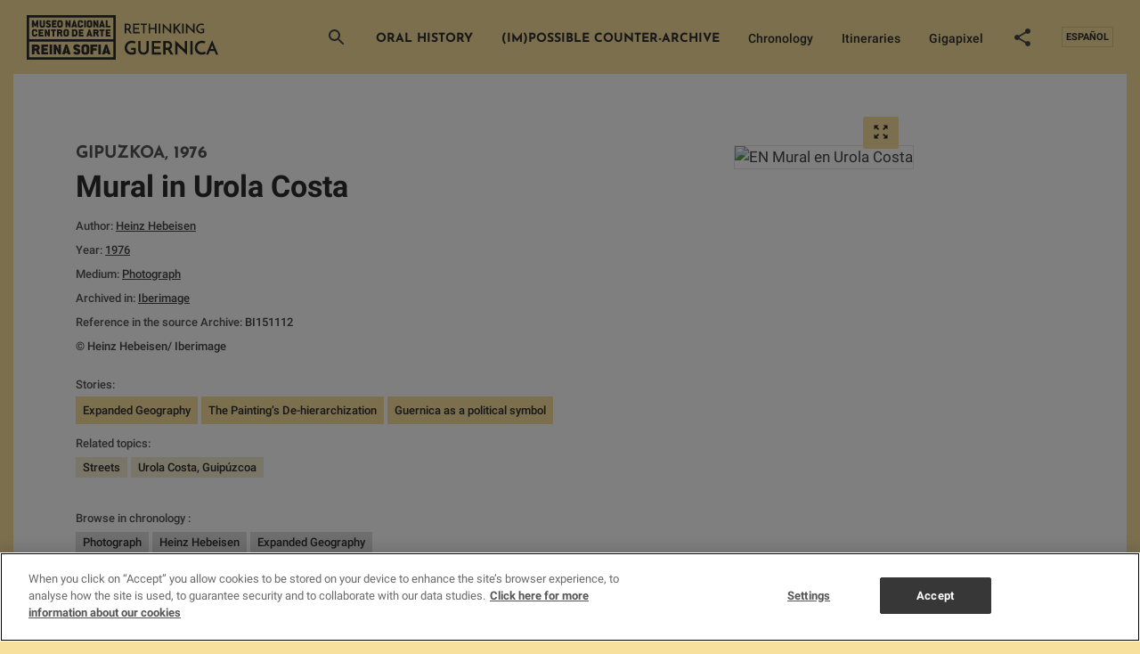

--- FILE ---
content_type: text/html; charset=UTF-8
request_url: https://static1-guernica.museoreinasofia.es/en/document/mural-urola-costa
body_size: 20442
content:
<!DOCTYPE html>
<html lang="en" dir="ltr" prefix="og: https://ogp.me/ns#">
<head>
  <meta charset="utf-8" />
<script type="application/ld+json">{"@context":"http://schema.org","@type":"WebSite","url":"https://static1-guernica.museoreinasofia.es/en/document/mural-urola-costa","name":"Repensar Guernica","potentialAction":{"@type":"SearchAction","target":"https://static1-guernica.museoreinasofia.es/documentos?key={search_term_string}&amp;src=google()","query-input":"required name=search_term_string"}}</script>
<link rel="shortlink" href="https://static1-guernica.museoreinasofia.es/en/node/10556" />
<meta name="twitter:card" content="summary_large_image" />
<meta itemprop="name" content="Documento - Mural in Urola Costa" />
<meta property="og:site_name" content="Repensar Guernica" />
<meta name="twitter:title" content="Mural in Urola Costa" />
<meta itemprop="description" content="Research into Pablo Picasso&#039;s Guernica, conducted by the Museo Reina Sofía and made up of around 2,000 documents" />
<meta name="description" content="Research into Pablo Picasso&#039;s Guernica, conducted by the Museo Reina Sofía and made up of around 2,000 documents" />
<meta name="twitter:site" content="@museoreinasofia" />
<meta property="og:url" content="https://static1-guernica.museoreinasofia.es/en/document/mural-urola-costa" />
<meta itemprop="image" content="https://static1-guernica.museoreinasofia.es/sites/default/files/styles/share/public/documento/GUE-1041-010.jpg?itok=caTQ4pzk" />
<meta property="og:title" content="Mural in Urola Costa" />
<link rel="image_src" href="https://static1-guernica.museoreinasofia.es/sites/default/files/styles/share/public/documento/GUE-1041-010.jpg?itok=caTQ4pzk" />
<meta name="keywords" content="documents,Guernica, Pablo Picasso, painting, research, art, modern art, contemporary art, Museo Reina Sofía, documentary archive" />
<meta property="og:description" content="Research into Pablo Picasso&#039;s Guernica, conducted by the Museo Reina Sofía and made up of around 2,000 documents" />
<meta name="twitter:url" content="https://static1-guernica.museoreinasofia.es/en/document/mural-urola-costa" />
<meta name="twitter:image" content="https://static1-guernica.museoreinasofia.es/sites/default/files/styles/share/public/documento/GUE-1041-010.jpg?itok=caTQ4pzk" />
<meta property="og:image" content="https://static1-guernica.museoreinasofia.es/sites/default/files/styles/share/public/documento/GUE-1041-010.jpg?itok=caTQ4pzk" />
<meta property="og:image:type" content="image/jpeg" />
<meta property="og:latitude" content="40.4086" />
<meta property="og:longitude" content="-3.6939" />
<meta property="og:street_address" content="Calle Santa Isabel, 52" />
<meta property="og:locality" content="Madrid" />
<meta property="og:region" content="Madrid" />
<meta property="og:postal_code" content="28012" />
<meta property="og:country_name" content="Spain" />
<meta property="og:email" content="info@museoreinasofia.es" />
<meta property="og:phone_number" content="(+34) 91 774 1000" />
<meta property="og:fax_number" content="(+34) 91 774 1056" />
<meta name="Generator" content="Drupal 8 (https://www.drupal.org)" />
<meta name="MobileOptimized" content="width" />
<meta name="HandheldFriendly" content="true" />
<meta name="viewport" content="width=device-width, initial-scale=1.0" />
<script type="application/ld+json">{"thumbnailUrl":"https://static1-guernica.museoreinasofia.es/sites/default/files/styles/timeline_extra/public/documento/GUE-1041-010.jpg?itok=w1nIWAK1","material":"Photograph","@context":"http://schema.org","@type":"Photograph","name":"Mural in Urola Costa","url":"https://static1-guernica.museoreinasofia.es/en/document/mural-urola-costa","creator":[{"@type":"Person","name":"Hebeisen, Heinz","url":"https://static1-guernica.museoreinasofia.es/en/documentos/autor/hebeisen-heinz-4866"}],"image":"https://static1-guernica.museoreinasofia.es/sites/default/files/documento/GUE-1041-010.jpg","dateCreated":"1976"}</script>
<link rel="shortcut icon" href="/themes/custom/guernica/favicon.ico" type="image/vnd.microsoft.icon" />
<link rel="alternate" hreflang="es" href="https://static1-guernica.museoreinasofia.es/documento/mural-en-urola-costa" />
<link rel="alternate" hreflang="en" href="https://static1-guernica.museoreinasofia.es/en/document/mural-urola-costa" />
<link rel="revision" href="https://static1-guernica.museoreinasofia.es/en/document/mural-urola-costa" />

  <title>Mural in Urola Costa | Repensar Guernica</title>
  <link rel="stylesheet" media="all" href="/sites/default/files/css/css_DfIk0kDE_97QqZBJr5TF4iiP6Rt7nG3gWSu-Jh5AKCY.css" />
<link rel="stylesheet" media="all" href="/sites/default/files/css/css_aejwCFhkMJThlQFfaQaisyVqzcJdWDynu6vQ29UXOc4.css" />

  <script> window.dataLayer = window.dataLayer || []
    function gtag () {
      dataLayer.push(arguments)
    }
    gtag('set', 'developer_id.dNzMyY2', true)
    gtag('consent', 'default', {
      ad_storage: 'denied',
      analytics_storage: 'denied',
      wait_for_update: 500
    });
    gtag("set", "ads_data_redaction", true);
  </script>
  <script src="https://cookie-cdn.cookiepro.com/scripttemplates/otSDKStub.js" data-document-language="true" type="text/javascript" charset="UTF-8" data-domain-script="24a6ce25-9587-46e7-9613-68086247d094" ></script>
  <script type="text/javascript">
    function OptanonWrapper() {
      if (OnetrustActiveGroups.indexOf('C0002') != -1) {
        gtag('consent', 'update', { 'analytics_storage': 'granted' })
        const iframes = document.querySelectorAll('iframe[src*="player.vimeo.com"]');
        iframes.forEach((iframe) => {
          var url = new URL(iframe.src);
          url.searchParams.delete('dnt');
          iframe.src = url.toString();
        });
      }else{
        const iframes = document.querySelectorAll('iframe[src*="player.vimeo.com"]');
        iframes.forEach((iframe) => {
          var url = new URL(iframe.src);
          url.searchParams.set('dnt', 1);
          iframe.src = url.toString();
        });
      }
      if (OnetrustActiveGroups.indexOf('C0004') != -1) {
        gtag('consent', 'update', { 'ad_storage': 'granted' })
      }
    }
  </script>

  
<!--[if lte IE 8]>
<script src="/sites/default/files/js/js_VtafjXmRvoUgAzqzYTA3Wrjkx9wcWhjP0G4ZnnqRamA.js"></script>
<![endif]-->

  <script>(function(w,d,s,l,i){w[l]=w[l]||[];w[l].push({'gtm.start':
      new Date().getTime(),event:'gtm.js'});var f=d.getElementsByTagName(s)[0],
      j=d.createElement(s),dl=l!='dataLayer'?'&l='+l:'';j.async=true;j.src=
      'https://www.googletagmanager.com/gtm.js?id='+i+dl;f.parentNode.insertBefore(j,f);
    })(window,document,'script','dataLayer','GTM-PMT3FV');</script>

</head>
<body>
<noscript><iframe src="https://www.googletagmanager.com/ns.html?id=GTM-PMT3FV"
                  height="0" width="0" style="display:none;visibility:hidden"></iframe></noscript>


  <div class="dialog-off-canvas-main-canvas" data-off-canvas-main-canvas>
    
<div class="content">
  
<header class="site-header site-header--default">
  <div class="site-header__wrapper">
    <div class="container-fluid site-header__container">

              <a href="/en" class="site-header__logo">
                              <span class="icon icon--logo-english">
    <svg xmlns="http://www.w3.org/2000/svg" width="222" height="50" viewBox="0 0 222 50">
    <g fill-rule="evenodd">
        <path d="M122.501 36.757v6.504c-.585.35-1.292.618-2.122.807-.829.19-1.676.284-2.54.284-1.198 0-2.282-.19-3.25-.567-.969-.378-1.795-.895-2.478-1.552a6.621 6.621 0 0 1-1.567-2.35c-.363-.91-.544-1.902-.544-2.98 0-1.216.216-2.325.648-3.325.432-1 1.014-1.86 1.746-2.58a7.863 7.863 0 0 1 2.55-1.679 7.969 7.969 0 0 1 3.063-.598 9.75 9.75 0 0 1 2.32.294c.39.098.767.213 1.129.346.362.133.69.29.982.472l-1.254 2.098a3.109 3.109 0 0 0-.7-.325 9.976 9.976 0 0 0-.847-.241 7.82 7.82 0 0 0-.867-.158 6.644 6.644 0 0 0-.805-.052c-.711 0-1.39.143-2.038.43a5.821 5.821 0 0 0-1.725 1.165A5.552 5.552 0 0 0 113 34.5c-.3.679-.45 1.403-.45 2.172 0 .7.133 1.364.398 1.993.264.63.634 1.185 1.108 1.668a5.353 5.353 0 0 0 1.693 1.154c.655.286 1.373.43 2.153.43.279 0 .627-.025 1.045-.074a5.914 5.914 0 0 0 1.192-.262V38.98h-2.843v-2.224h5.205zm8.613 7.595a6.448 6.448 0 0 1-2.31-.41 5.713 5.713 0 0 1-1.871-1.143 5.31 5.31 0 0 1-1.254-1.773c-.307-.692-.46-1.458-.46-2.297v-9.84h2.55v9.777c0 .447.087.867.262 1.259.174.391.41.734.71 1.028.3.293.652.528 1.056.703.404.174.843.262 1.317.262s.916-.088 1.327-.262c.412-.175.77-.41 1.077-.703.307-.294.547-.637.721-1.028.175-.392.262-.812.262-1.26V28.89h2.55v9.84c0 .84-.153 1.605-.46 2.297a5.24 5.24 0 0 1-1.265 1.773 5.81 5.81 0 0 1-1.892 1.143 6.533 6.533 0 0 1-2.32.41zm9.303-.168V28.889h10.118v2.329h-7.568v4.112h6.732v2.392h-6.732v4.07h7.86v2.392h-10.41zm12.94 0V28.889h4.306c.837 0 1.6.112 2.29.336.69.224 1.275.545 1.755.965.481.42.854.937 1.119 1.552.265.616.397 1.308.397 2.077 0 .42-.042.84-.125 1.26a5.377 5.377 0 0 1-.398 1.216 4.319 4.319 0 0 1-1.756 1.93l.9 1.437a426.18 426.18 0 0 0 2.863 4.522h-3.073c-.627-.98-1.22-1.906-1.777-2.78a204.147 204.147 0 0 0-1.61-2.486h-2.34v5.266h-2.551zm2.55-7.679h2.049c.53 0 .969-.091 1.317-.273.348-.182.627-.402.836-.66.21-.26.356-.54.44-.84.083-.3.125-.577.125-.829 0-.237-.039-.507-.115-.807a2.359 2.359 0 0 0-.418-.85 2.423 2.423 0 0 0-.826-.671c-.349-.182-.795-.273-1.338-.273h-2.07v5.203zm24.208-7.616v16.008a9.505 9.505 0 0 0-.648-.692 80.683 80.683 0 0 0-1.233-1.207l-1.62-1.552c-.593-.567-1.195-1.14-1.809-1.72a609.557 609.557 0 0 1-1.797-1.71 222.53 222.53 0 0 1-1.6-1.543 123.9 123.9 0 0 1-1.212-1.195 9.28 9.28 0 0 1-.638-.682 1.952 1.952 0 0 0-.167-.22 6.054 6.054 0 0 1-.25-.326l.062.672v9.462h-2.55V28.197c.097.126.313.353.648.682.334.328.745.723 1.233 1.185.488.462 1.028.965 1.62 1.51l1.808 1.669c.614.566 1.213 1.125 1.798 1.678.586.552 1.122 1.056 1.61 1.51.488.455.895.843 1.223 1.165.327.322.54.545.637.671l.398.588-.063-.714V28.89h2.55zm3.512 0h2.572v15.295h-2.572V28.889zm17.56 14.162a7.343 7.343 0 0 1-1.766.828c-.411.133-.874.245-1.39.336a9.512 9.512 0 0 1-1.652.137c-1.198 0-2.271-.207-3.219-.62a7.155 7.155 0 0 1-2.404-1.667 7.237 7.237 0 0 1-1.505-2.455 8.42 8.42 0 0 1-.523-2.958c0-1.147.21-2.207.627-3.179a7.83 7.83 0 0 1 1.704-2.517 7.71 7.71 0 0 1 2.509-1.647 7.99 7.99 0 0 1 3.062-.588c.418 0 .84.032 1.265.095.425.063.826.143 1.202.241s.707.21.993.336c.286.126.491.258.617.398a9.187 9.187 0 0 0-.293.483c-.07.126-.143.255-.22.388-.076.133-.16.283-.25.451-.09.168-.22.399-.387.692a2.725 2.725 0 0 0-.606-.293 5.029 5.029 0 0 0-.742-.2 9.617 9.617 0 0 0-.784-.115 6.838 6.838 0 0 0-.711-.042 5.29 5.29 0 0 0-2.164.44 5.595 5.595 0 0 0-1.714 1.165 5.276 5.276 0 0 0-1.129 1.689 5.074 5.074 0 0 0-.408 1.993 5.2 5.2 0 0 0 .387 1.962c.258.636.62 1.199 1.087 1.689.467.49 1.021.884 1.662 1.185.641.3 1.352.451 2.133.451.445 0 .878-.045 1.296-.136a9.53 9.53 0 0 0 1.108-.305 5.16 5.16 0 0 0 .784-.335c.202-.112.31-.19.324-.231l1.108 2.329zm11.268 1.133a149.254 149.254 0 0 1-1.108-2.654l-.564-1.375h-5.247l-1.673 4.029h-2.53c.057-.126.189-.437.398-.934.21-.496.47-1.112.784-1.846.314-.734.662-1.553 1.045-2.455.383-.902.777-1.822 1.181-2.759.405-.937.798-1.856 1.181-2.759.384-.902.732-1.72 1.046-2.454.313-.735.575-1.35.784-1.847.209-.496.341-.807.397-.933l.408.933c.216.497.48 1.112.794 1.847.313.734.662 1.552 1.045 2.454.383.903.777 1.822 1.181 2.76.404.936.798 1.856 1.181 2.758l1.046 2.455c.313.734.575 1.35.784 1.846.209.497.341.808.397.934h-2.53zm-6.041-6.19h3.47l-1.505-3.65c-.014-.014-.049-.108-.105-.283a4.414 4.414 0 0 1-.125-.472 4.4 4.4 0 0 1-.126.472 3.16 3.16 0 0 0-.083.283l-1.526 3.65zM60.225 40.85c0-1.976-.977-2.84-3.018-3.492-.872-.282-1.936-.53-1.936-1.217 0-.564.348-.811.872-.811h.296c.593 0 1.03.317 1.343.917.07.141.227.141.35.053l1.813-1.217c.175-.106.105-.282.035-.388a3.972 3.972 0 0 0-.837-1.023c-.68-.6-1.605-.934-2.738-.934h-.262c-2.39 0-3.838 1.305-3.838 3.491 0 1.958 1.047 2.734 2.913 3.386 1.169.406 2.041.511 2.041 1.305 0 .511-.349.811-.89.811h-.54c-.593 0-1.03-.317-1.343-.917-.07-.14-.227-.14-.35-.052l-1.813 1.216c-.175.106-.105.265-.035.37.192.336.419.636.697.9.698.688 1.675 1.076 2.879 1.076h.54c2.46 0 3.82-1.305 3.82-3.474m23.07 3.068V33.113c0-.141-.122-.177-.192-.177H80.54c-.088 0-.157.036-.157.177v10.805c0 .141.07.177.157.177h2.563c.105 0 .192-.036.192-.177m-4.126-8.541v-2.264c0-.141-.104-.176-.174-.176H71.74c-.087 0-.157.035-.157.176v10.805c0 .141.07.177.157.177h2.58c.088 0 .176-.036.176-.177v-3.979c0-.124.052-.195.209-.195h3.522c.088 0 .175-.035.175-.159v-2.281c0-.124-.087-.16-.175-.16h-3.522c-.157 0-.21-.07-.21-.194v-1.22c0-.123.053-.194.21-.194h4.29c.104 0 .174-.035.174-.16m14.893 8.489l-3.65-10.796c-.035-.106-.087-.123-.157-.123H88.35c-.105 0-.14.034-.174.123l-3.65 10.796c-.053.141.017.23.174.23h2.69c.087 0 .122-.036.157-.124l.471-1.325c.035-.089.07-.124.21-.124h2.096c.14 0 .192.035.227.124l.454 1.325c.034.088.052.124.157.124h2.742c.192 0 .209-.089.157-.23zm-4.104-3.587c.017.088-.035.159-.157.159h-1.013c-.14 0-.192-.07-.175-.16l.314-1.377c.245-1.042.367-2.174.367-2.174h.052s.123 1.132.332 2.174l.28 1.378zM38.594 43.89V33.115c0-.141-.105-.177-.174-.177h-2.46c-.105 0-.157.036-.157.177v2.856c0 1.57.087 2.946.087 2.946h-.052s-.14-.389-.384-.847l-2.581-4.973c-.053-.106-.123-.159-.227-.159H30.43c-.087 0-.157.036-.157.177V43.89c0 .14.07.176.157.176h2.512c.105 0 .175-.035.175-.176v-2.805c0-1.446-.105-2.839-.105-2.839h.07s.14.388.366.794l2.6 4.867c.051.088.104.159.191.159h2.18c.105 0 .175-.035.175-.176m-10.004 0V33.115c0-.141-.122-.177-.192-.177h-2.564c-.088 0-.157.036-.157.177V43.89c0 .14.07.176.157.176h2.564c.105 0 .192-.035.192-.176m41.605-2.882v-4.955c0-2.01-1.517-3.315-3.75-3.315h-1.22c-2.234 0-3.786 1.322-3.786 3.315v4.955c0 1.993 1.517 3.316 3.785 3.316h1.22c2.234 0 3.751-1.323 3.751-3.316zm-2.895 0c0 .423-.314.723-.855.723h-1.22c-.611 0-.925-.282-.925-.723v-4.955c0-.37.418-.74.924-.74h1.22c.507 0 .856.317.856.74v4.955zm-18.037 2.829l-3.646-10.775c-.035-.106-.087-.124-.157-.124h-1.9c-.105 0-.14.036-.175.124L39.74 43.837c-.053.14.017.229.174.229H42.6c.088 0 .122-.035.158-.124l.47-1.322c.035-.088.07-.124.21-.124h2.093c.14 0 .192.036.227.124l.453 1.322c.035.089.053.124.157.124h2.739c.192 0 .209-.088.157-.23zm-4.1-3.58c.018.088-.034.158-.156.158h-1.012c-.14 0-.192-.07-.174-.158l.313-1.376c.245-1.04.366-2.169.366-2.169h.053s.122 1.129.331 2.17l.28 1.375zm-21.17 3.633v-2.258c0-.123-.087-.158-.174-.158h-4.29c-.158 0-.21-.07-.21-.194v-1.358c0-.124.052-.194.21-.194h3.523c.087 0 .174-.036.174-.16v-2.274c0-.124-.087-.159-.174-.159h-3.524c-.157 0-.21-.07-.21-.194v-1.217c0-.123.053-.193.21-.193h4.291c.105 0 .174-.036.174-.16v-2.256c0-.141-.104-.177-.174-.177h-7.256c-.087 0-.157.036-.157.177V43.89c0 .14.07.176.157.176h7.256c.105 0 .174-.035.174-.176M11.74 36.606c0 .477-.332.706-.872.706H8.965c-.157 0-.21-.07-.21-.194v-1.394c0-.123.053-.193.21-.193h1.902c.575 0 .872.264.872.74v.335zm3.227 7.23l-1.71-4.426c-.052-.158-.07-.282.088-.387.767-.495 1.273-1.34 1.273-2.434v-.159c0-2.169-1.465-3.492-3.75-3.492H6c-.088 0-.157.036-.157.177V43.89c0 .14.07.176.157.176h2.58c.087 0 .175-.035.175-.176v-3.968c0-.124.052-.194.209-.194h1.203c.07 0 .123.035.158.123l1.604 4.091c.035.071.088.124.157.124h2.722c.174 0 .209-.106.157-.23zm48.379-32.253c0 1.425-1.06 2.37-2.62 2.37h-.852c-1.583 0-2.643-.945-2.643-2.37V8.039c0-1.425 1.084-2.371 2.643-2.371h.853c1.56 0 2.619.933 2.619 2.37v.68h-2.022v-.68c0-.302-.244-.529-.597-.529h-.853c-.353 0-.646.265-.646.53v3.544c0 .315.22.517.646.517h.853c.378 0 .597-.215.597-.517v-.68h2.022v.68zm-50.247 2.1V5.97c0-.101-.05-.127-.122-.127h-1.768a.134.134 0 0 0-.122.076L9.684 9.795a7.728 7.728 0 0 0-.159.505h-.049s-.024-.227-.134-.505L7.892 5.92a.134.134 0 0 0-.123-.076H5.953c-.074 0-.11.026-.11.127v7.712c0 .1.036.126.11.126h1.719c.085 0 .122-.025.122-.126v-1.654c0-1.199-.11-2.297-.11-2.297h.037s.11.53.304 1.098l.647 1.906c.036.101.146.126.219.126h1.183c.073 0 .17-.025.207-.126l.646-1.868c.195-.568.305-1.136.305-1.136h.037s-.086 1.136-.086 2.322v1.629c0 .1.025.126.11.126h1.683c.073 0 .122-.025.122-.126m20.288-.005v-1.616c0-.088-.061-.113-.122-.113h-2.839c-.11 0-.146-.05-.146-.14v-.971c0-.088.036-.139.146-.139h2.302c.062 0 .123-.025.123-.114V8.957c0-.088-.061-.113-.123-.113h-2.302c-.11 0-.146-.05-.146-.14v-.87c0-.088.036-.139.146-.139h2.84c.072 0 .12-.025.12-.113V5.966c0-.101-.072-.126-.12-.126h-4.912c-.062 0-.11.025-.11.126v7.712c0 .1.048.126.11.126h4.911c.073 0 .122-.025.122-.126m-6.236-2.196c0-1.414-.682-2.033-2.109-2.5-.61-.201-1.353-.378-1.353-.87 0-.405.243-.58.61-.58h.207c.414 0 .719.226.938.655.05.101.159.101.244.038l1.268-.87c.122-.077.073-.203.025-.279a2.827 2.827 0 0 0-.586-.732c-.475-.429-1.121-.668-1.914-.668h-.183c-1.67 0-2.682.933-2.682 2.499 0 1.4.731 1.956 2.036 2.423.817.29 1.426.366 1.426.934 0 .366-.243.58-.621.58h-.378c-.415 0-.72-.226-.939-.656-.049-.1-.159-.1-.244-.037l-1.268.87c-.122.076-.073.19-.024.266.134.24.293.454.487.643.488.493 1.17.77 2.012.77h.378c1.72 0 2.67-.934 2.67-2.486m13.284.113V8.05c0-1.44-1.061-2.373-2.622-2.373h-.853c-1.56 0-2.646.946-2.646 2.373v3.546c0 1.427 1.06 2.373 2.646 2.373h.853c1.561 0 2.622-.946 2.622-2.373zm-2.024 0c0 .303-.22.518-.598.518h-.853c-.427 0-.647-.202-.647-.518V8.05c0-.266.293-.53.647-.53h.853c.354 0 .598.227.598.53v3.546zm-17.786.005V5.97c0-.1-.037-.126-.11-.126h-1.792c-.061 0-.11.026-.11.127v5.63c0 .315-.183.517-.61.517h-.853c-.451 0-.646-.202-.646-.518V5.97c0-.1-.061-.126-.11-.126h-1.768c-.073 0-.11.026-.11.127v5.63c0 1.425 1.049 2.372 2.634 2.372h.853c1.56 0 2.622-.947 2.622-2.373m28.65 2.085V5.973c0-.101-.074-.127-.122-.127h-1.72c-.073 0-.11.026-.11.127v2.044c0 1.124.062 2.108.062 2.108h-.037s-.097-.277-.268-.606L45.274 5.96c-.036-.076-.085-.114-.158-.114h-1.549c-.06 0-.11.026-.11.127v7.712c0 .1.05.126.11.126h1.756c.073 0 .122-.025.122-.126v-2.007c0-1.035-.073-2.032-.073-2.032h.049s.097.277.256.568l1.816 3.484c.037.063.074.113.135.113h1.524c.073 0 .122-.025.122-.126m44.76 0v-1.616c0-.088-.061-.114-.122-.114h-3c-.11 0-.145-.05-.145-.138V5.973c0-.101-.074-.127-.123-.127H88.84c-.061 0-.11.026-.11.127v7.712c0 .1.049.126.11.126h5.072c.073 0 .122-.025.122-.126m-13.464 0V5.973c0-.101-.073-.127-.122-.127h-1.719c-.074 0-.11.026-.11.127v2.044c0 1.124.06 2.108.06 2.108h-.036s-.097-.277-.268-.606L76.57 5.96c-.037-.076-.086-.114-.159-.114h-1.548c-.061 0-.11.026-.11.127v7.712c0 .1.049.126.11.126h1.755c.074 0 .122-.025.122-.126v-2.007c0-1.035-.073-2.032-.073-2.032h.05s.097.277.255.568l1.817 3.484c.036.063.073.113.134.113h1.524c.073 0 .122-.025.122-.126m-14.147 0V5.973c0-.101-.086-.127-.134-.127h-1.793c-.06 0-.11.026-.11.127v7.712c0 .1.05.126.11.126h1.793c.073 0 .134-.025.134-.126m21.393-.038l-2.548-7.712c-.025-.076-.062-.089-.11-.089h-1.33c-.072 0-.097.026-.121.089l-2.548 7.712c-.037.1.012.164.121.164h1.878c.06 0 .086-.025.11-.088l.329-.947c.024-.063.049-.088.146-.088h1.463c.098 0 .135.025.16.088l.316.947c.024.063.037.088.11.088h1.914c.134 0 .146-.063.11-.164zm-2.866-2.562c.013.063-.024.113-.11.113h-.706c-.098 0-.134-.05-.122-.113l.219-.985c.17-.745.256-1.553.256-1.553h.037s.085.808.231 1.553l.195.985zm-11.41.517V8.055c0-1.439-1.06-2.373-2.621-2.373h-.854c-1.56 0-2.646.947-2.646 2.373v3.547c0 1.426 1.061 2.373 2.646 2.373h.854c1.56 0 2.621-.947 2.621-2.373zm-2.024 0c0 .303-.22.518-.597.518h-.854c-.426 0-.646-.202-.646-.518V8.055c0-.265.292-.53.646-.53h.854c.354 0 .597.228.597.53v3.547zm-14.748 2.044l-2.549-7.712c-.024-.076-.06-.088-.11-.088H52.78c-.072 0-.097.025-.121.088l-2.549 7.712c-.036.101.013.165.122.165h1.878c.061 0 .085-.026.11-.089l.329-.946c.024-.064.048-.089.146-.089h1.463c.098 0 .134.025.159.089l.317.946c.024.063.036.089.11.089h1.914c.134 0 .146-.064.11-.165zm-2.866-2.562c.012.063-.024.114-.11.114h-.707c-.097 0-.134-.05-.122-.114l.22-.984c.17-.745.256-1.553.256-1.553h.036s.086.808.232 1.553l.195.984zM11.965 21.628c0 1.425-1.06 2.371-2.62 2.371h-.852c-1.583 0-2.644-.946-2.644-2.371v-3.545c0-1.425 1.085-2.37 2.644-2.37h.853c1.559 0 2.619.932 2.619 2.37v.68H9.942v-.68c0-.302-.243-.53-.596-.53h-.853c-.353 0-.646.265-.646.53v3.545c0 .315.22.517.646.517h.853c.377 0 .596-.214.596-.517v-.68h2.023v.68zm20.798-3.948v-1.616c0-.101-.073-.126-.11-.126h-5.327c-.06 0-.122.025-.122.126v1.616c0 .088.061.114.122.114h1.494c.134 0 .158.05.158.138v5.846c0 .1.049.126.11.126h1.792c.06 0 .122-.026.122-.126v-5.846c0-.088.024-.138.146-.138h1.506c.06 0 .11-.026.11-.114m-6.783 6.098v-7.714c0-.101-.073-.126-.121-.126h-1.72c-.073 0-.11.025-.11.126v2.045c0 1.124.062 2.108.062 2.108h-.037s-.097-.277-.268-.605l-1.804-3.56c-.037-.077-.086-.114-.159-.114h-1.548c-.061 0-.11.025-.11.126v7.714c0 .1.049.126.11.126h1.755c.073 0 .122-.025.122-.126V21.77c0-1.035-.073-2.032-.073-2.032h.05s.097.277.255.568l1.817 3.484c.036.063.073.114.134.114h1.524c.073 0 .121-.025.121-.126m21.416-2.149v-3.547c0-1.44-1.06-2.373-2.621-2.373h-.853c-1.56 0-2.646.946-2.646 2.373v3.547c0 1.427 1.06 2.374 2.646 2.374h.853c1.56 0 2.621-.947 2.621-2.374zm-2.023 0c0 .304-.22.518-.598.518h-.853c-.427 0-.646-.202-.646-.518v-3.547c0-.265.292-.53.646-.53h.853c.354 0 .598.227.598.53v3.547zm-5.02 2.11l-1.195-3.168c-.036-.114-.048-.202.061-.278.537-.353.89-.96.89-1.742v-.114c0-1.553-1.024-2.5-2.62-2.5h-3.402c-.061 0-.11.026-.11.127v7.714c0 .1.049.126.11.126h1.804c.061 0 .122-.025.122-.126v-2.841c0-.089.036-.139.146-.139h.841c.05 0 .086.025.11.088l1.122 2.93c.024.05.06.088.11.088h1.901c.122 0 .147-.076.11-.164zM38.1 18.565c0 .34-.232.505-.61.505h-1.33c-.11 0-.146-.05-.146-.14v-.997c0-.088.036-.138.146-.138h1.33c.401 0 .609.189.609.53v.24zm-19.465 5.214v-1.616c0-.089-.06-.114-.122-.114h-2.999c-.11 0-.146-.05-.146-.139v-.972c0-.089.037-.139.146-.139h2.463c.06 0 .122-.025.122-.114v-1.628c0-.089-.061-.114-.122-.114h-2.463c-.11 0-.146-.05-.146-.139v-.87c0-.089.037-.14.146-.14h3c.073 0 .121-.025.121-.113v-1.616c0-.101-.073-.126-.122-.126h-5.071c-.061 0-.11.025-.11.126v7.714c0 .1.049.126.11.126h5.071c.074 0 .122-.025.122-.126m75.399 0v-1.616c0-.089-.061-.114-.122-.114h-3c-.11 0-.145-.05-.145-.139v-.972c0-.088.036-.139.146-.139h2.462c.061 0 .122-.025.122-.113v-1.63c0-.087-.06-.113-.122-.113h-2.462c-.11 0-.146-.05-.146-.138v-.872c0-.088.036-.138.146-.138h2.999c.073 0 .122-.026.122-.114v-1.616c0-.101-.074-.126-.122-.126H88.84c-.06 0-.11.025-.11.126v7.714c0 .1.05.126.11.126h5.072c.073 0 .122-.026.122-.126m-6.754-6.098v-1.616c0-.101-.074-.126-.11-.126h-5.33c-.06 0-.122.025-.122.126v1.616c0 .088.061.114.122.114h1.494c.134 0 .158.05.158.138v5.846c0 .1.049.126.11.126h1.792c.06 0 .122-.026.122-.126v-5.846c0-.088.024-.138.146-.138h1.506c.06 0 .11-.026.11-.114m-23.493 6.098v-1.616c0-.089-.06-.114-.122-.114h-2.999c-.11 0-.146-.05-.146-.139v-.972c0-.088.036-.139.146-.139h2.463c.061 0 .122-.025.122-.113v-1.63c0-.087-.061-.113-.122-.113h-2.463c-.11 0-.146-.05-.146-.138v-.872c0-.088.036-.138.146-.138h3c.073 0 .121-.026.121-.114v-1.616c0-.101-.073-.126-.122-.126h-5.071c-.061 0-.11.025-.11.126v7.714c0 .1.049.126.11.126h5.071c.074 0 .122-.026.122-.126m-8.872-2.248c0 .266-.268.518-.61.518h-1.329c-.11 0-.146-.05-.146-.139v-3.977c0-.088.037-.138.146-.138h1.33c.329 0 .609.277.609.53v3.206zm2.012-.1v-2.992c0-1.553-1.025-2.5-2.621-2.5h-3.402c-.061 0-.11.025-.11.126v7.714c0 .1.049.126.11.126h3.402c1.596 0 2.62-.947 2.62-2.475zm24.204 2.31l-1.195-3.17c-.036-.113-.048-.201.061-.277.537-.353.89-.96.89-1.742v-.114c0-1.552-1.024-2.5-2.621-2.5h-3.401c-.061 0-.11.026-.11.127v7.714c0 .1.049.126.11.126h1.804c.06 0 .122-.025.122-.126v-2.841c0-.088.036-.139.146-.139h.841c.05 0 .086.026.11.089l1.122 2.928c.024.05.06.089.11.089h1.901c.122 0 .146-.076.11-.164zm-2.255-5.176c0 .34-.232.505-.61.505h-1.329c-.11 0-.146-.05-.146-.14v-.997c0-.088.036-.138.146-.138h1.329c.402 0 .61.189.61.53v.24zm-5.168 5.176l-2.548-7.714c-.024-.076-.06-.088-.11-.088H69.72c-.073 0-.098.025-.122.088L67.05 23.74c-.037.1.012.164.121.164h1.878c.061 0 .086-.025.11-.089l.33-.946c.023-.063.048-.089.145-.089h1.463c.098 0 .135.026.159.089l.317.946c.024.064.036.089.11.089h1.914c.134 0 .146-.063.11-.164zm-2.865-2.563c.012.063-.024.114-.11.114h-.707c-.097 0-.134-.051-.121-.114l.219-.985c.17-.745.256-1.553.256-1.553h.037s.085.808.231 1.553l.195.985z"/>
        <path d="M2.655 27.095H97.22V2.657H2.656l-.002 24.438zm94.566 2.656H2.656v17.53H97.22l.001-17.53zM0 49.937h99.875V0H0v49.937zm110-29.552V9.51h2.97c.57 0 1.092.075 1.567.225.476.15.885.372 1.23.668.346.295.613.654.803 1.08.19.425.285.912.285 1.462 0 .3-.03.597-.09.893a3.53 3.53 0 0 1-.293.855 3.38 3.38 0 0 1-.517.764c-.21.236-.465.433-.765.593.4.63.835 1.327 1.305 2.092.47.766.945 1.513 1.425 2.243h-1.965c-.2-.31-.407-.635-.623-.975-.215-.34-.43-.677-.644-1.012-.216-.336-.425-.665-.63-.99-.206-.326-.398-.628-.578-.908h-1.83v3.885H110zm1.65-5.43h1.485c.4 0 .735-.067 1.005-.203.27-.135.482-.302.638-.502a1.9 1.9 0 0 0 .33-.645c.064-.23.097-.44.097-.63s-.032-.397-.097-.623a1.757 1.757 0 0 0-.338-.63 1.879 1.879 0 0 0-.638-.487c-.265-.13-.592-.195-.982-.195h-1.5v3.915zm7.77 5.43V9.51h7.14v1.485h-5.49v3.18h4.89v1.515h-4.89v3.18h5.7v1.515h-7.35zM135.005 9.51v1.56h-2.745v9.315h-1.635V11.07h-2.685V9.51h7.065zm1.935 10.875V9.51h1.635v4.62h5.445V9.51h1.65v3.623c0 .595-.002 1.2-.007 1.815-.006.615-.008 1.22-.008 1.814v3.623h-1.635V15.69h-5.445v4.695h-1.635zm11.4-10.875h1.635v10.875h-1.635V9.51zm13.845 0v11.37c-.14-.18-.41-.47-.81-.87l-1.38-1.38c-.52-.52-1.072-1.065-1.657-1.635-.586-.57-1.138-1.112-1.658-1.628-.52-.515-.975-.974-1.365-1.38a12.16 12.16 0 0 1-.78-.862l-.285-.39.045.48v7.17h-1.65V9c.11.14.292.34.547.6.256.26.555.562.9.908a87.2 87.2 0 0 0 1.14 1.117l1.26 1.215c.426.41.845.812 1.26 1.207.416.396.795.763 1.14 1.103.346.34.643.64.893.9s.425.455.525.585l.285.42-.045-.51V9.51h1.635zm9.12 10.875l-1.005-1.29c-.32-.41-.635-.82-.945-1.23l-.938-1.245c-.315-.42-.647-.855-.997-1.305a9.222 9.222 0 0 1-.765.735c0 .77.002 1.492.007 2.168.005.675.008 1.397.008 2.167h-1.815V9.51h1.815v4.065c0 .09-.007.177-.022.263a1.508 1.508 0 0 0-.023.262c.05-.07.1-.132.15-.188.05-.055.1-.122.15-.202.71-.67 1.395-1.367 2.055-2.093a42.982 42.982 0 0 1 2.055-2.107h2.085c-.75.78-1.492 1.565-2.227 2.355a197.12 197.12 0 0 1-2.228 2.355 204.873 204.873 0 0 1 2.347 3.075c.376.5.753 1.005 1.133 1.515s.775 1.035 1.185 1.575h-2.025zM174.56 9.51h1.635v10.875h-1.635V9.51zm13.845 0v11.37c-.14-.18-.41-.47-.81-.87l-1.38-1.38c-.52-.52-1.072-1.065-1.657-1.635-.586-.57-1.138-1.112-1.658-1.628-.52-.515-.975-.974-1.365-1.38a12.16 12.16 0 0 1-.78-.862l-.285-.39.045.48v7.17h-1.65V9c.11.14.292.34.547.6.256.26.555.562.9.908a87.2 87.2 0 0 0 1.14 1.117l1.26 1.215c.426.41.845.812 1.26 1.207.416.396.795.763 1.14 1.103.346.34.643.64.893.9s.425.455.525.585l.285.42-.045-.51V9.51h1.635zm10.785 5.67v4.56c-.42.24-.92.427-1.5.563-.58.135-1.17.202-1.77.202-.86 0-1.632-.135-2.317-.405a5.28 5.28 0 0 1-1.763-1.117 4.807 4.807 0 0 1-1.125-1.688c-.26-.65-.39-1.36-.39-2.13 0-.85.152-1.627.458-2.332a5.622 5.622 0 0 1 1.245-1.823 5.75 5.75 0 0 1 1.815-1.192 5.624 5.624 0 0 1 2.182-.428c.52 0 1.065.067 1.635.202.57.136 1.065.328 1.485.578l-.795 1.335c-.15-.09-.322-.17-.517-.24a5.713 5.713 0 0 0-1.238-.293 5.083 5.083 0 0 0-.6-.037c-.53 0-1.04.105-1.53.315-.49.21-.92.5-1.29.87a4.24 4.24 0 0 0-.885 1.305c-.22.5-.33 1.04-.33 1.62 0 .53.097 1.03.292 1.5a3.85 3.85 0 0 0 2.078 2.1c.49.21 1.03.315 1.62.315.23 0 .502-.022.818-.068.315-.045.617-.122.907-.232v-2.07h-2.115v-1.41h3.63z"/>
    </g>
</svg>

  </span>

                        <span class="sr-only">Repensar Guernica</span>
        </a>
      

                  
<div class="site-header__menu">
  <nav class="site-nav hidden-md-down">
    <a href="/en/documentos" id="btn-search" class="site-nav__icon">
      <span class="sr-only">Search </span>
        <span class="icon icon--search">
    <svg height="24" viewBox="0 0 24 24" width="24" xmlns="http://www.w3.org/2000/svg">
    <path d="M15.5 14h-.79l-.28-.27A6.471 6.471 0 0 0 16 9.5 6.5 6.5 0 1 0 9.5 16c1.61 0 3.09-.59 4.23-1.57l.27.28v.79l5 4.99L20.49 19l-4.99-5zm-6 0C7.01 14 5 11.99 5 9.5S7.01 5 9.5 5 14 7.01 14 9.5 11.99 14 9.5 14z"/>
    <path d="M0 0h24v24H0z" fill="none"/>
</svg>

  </span>

    </a>
          <a href="/en/oral-history" class="site-nav__item-primary site-nav__item" data-drupal-link-system-path="node/11959">Oral History</a>
          <a href="https://guernica.museoreinasofia.es/contraarchivos-imposibles/en" class="site-nav__item-primary site-nav__item">(Im)possible Counter-archive</a>
          <a href="/cronologia/en" class="site-nav__item">Chronology</a>
          <a href="/en/itineraries" class="site-nav__item" data-drupal-link-system-path="node/11773">Itineraries</a>
          <a href="/gigapixel/en" class="site-nav__item">Gigapixel</a>
        <a href="#" class="site-nav__icon" id="btn-share">
      <span class="sr-only">Share </span>  <span class="icon icon--share">
    <svg height="24" viewBox="0 0 24 24" width="24" xmlns="http://www.w3.org/2000/svg">
    <path d="M0 0h24v24H0z" fill="none"/>
    <path d="M18 16.08c-.76 0-1.44.3-1.96.77L8.91 12.7c.05-.23.09-.46.09-.7s-.04-.47-.09-.7l7.05-4.11c.54.5 1.25.81 2.04.81 1.66 0 3-1.34 3-3s-1.34-3-3-3-3 1.34-3 3c0 .24.04.47.09.7L8.04 9.81C7.5 9.31 6.79 9 6 9c-1.66 0-3 1.34-3 3s1.34 3 3 3c.79 0 1.5-.31 2.04-.81l7.12 4.16c-.05.21-.08.43-.08.65 0 1.61 1.31 2.92 2.92 2.92 1.61 0 2.92-1.31 2.92-2.92s-1.31-2.92-2.92-2.92z"/>
</svg>

  </span>

    </a>
  </nav>
  <a class="language-button hidden-md-down" href="/documento/mural-en-urola-costa">Español</a>
  <div id="btn-site-menu" class="hamburger hidden-lg-up">
    <div class="hamburger-box">
      <div class="hamburger-inner"></div>
    </div>
    <div class="hamburger__text">Menu</div>
  </div>
</div>

<div class="menu-hamburger is-hidden js-site-menu">
  <button id="btn-site-menu-close" type="button" class="menu-hamburger__close" aria-label="Close menu">
      <span class="icon icon--cruz">
    <svg height="24" viewBox="0 0 24 24" width="24" xmlns="http://www.w3.org/2000/svg">
    <path d="M19 6.41L17.59 5 12 10.59 6.41 5 5 6.41 10.59 12 5 17.59 6.41 19 12 13.41 17.59 19 19 17.59 13.41 12z"/>
    <path d="M0 0h24v24H0z" fill="none"/>
</svg>

  </span>

  </button>
  <div class="menu-hamburger__container">

    <a href="" class="menu-hamburger__logo">
                <span class="icon icon--logo">
    <svg xmlns="http://www.w3.org/2000/svg" width="222" height="50" viewBox="0 0 222 50">
    <g fill-rule="evenodd">
        <path d="M122.501 36.757v6.504c-.585.35-1.292.618-2.122.807-.829.19-1.676.284-2.54.284-1.198 0-2.282-.19-3.25-.567-.969-.378-1.795-.895-2.478-1.552a6.621 6.621 0 0 1-1.567-2.35c-.363-.91-.544-1.902-.544-2.98 0-1.216.216-2.325.648-3.325.432-1 1.014-1.86 1.746-2.58a7.863 7.863 0 0 1 2.55-1.679 7.969 7.969 0 0 1 3.063-.598 9.75 9.75 0 0 1 2.32.294c.39.098.767.213 1.129.346.362.133.69.29.982.472l-1.254 2.098a3.109 3.109 0 0 0-.7-.325 9.976 9.976 0 0 0-.847-.241 7.82 7.82 0 0 0-.867-.158 6.644 6.644 0 0 0-.805-.052c-.711 0-1.39.143-2.038.43a5.821 5.821 0 0 0-1.725 1.165A5.552 5.552 0 0 0 113 34.5c-.3.679-.45 1.403-.45 2.172 0 .7.133 1.364.398 1.993.264.63.634 1.185 1.108 1.668a5.353 5.353 0 0 0 1.693 1.154c.655.286 1.373.43 2.153.43.279 0 .627-.025 1.045-.074a5.914 5.914 0 0 0 1.192-.262V38.98h-2.843v-2.224h5.205zm8.613 7.595a6.448 6.448 0 0 1-2.31-.41 5.713 5.713 0 0 1-1.871-1.143 5.31 5.31 0 0 1-1.254-1.773c-.307-.692-.46-1.458-.46-2.297v-9.84h2.55v9.777c0 .447.087.867.262 1.259.174.391.41.734.71 1.028.3.293.652.528 1.056.703.404.174.843.262 1.317.262s.916-.088 1.327-.262c.412-.175.77-.41 1.077-.703.307-.294.547-.637.721-1.028.175-.392.262-.812.262-1.26V28.89h2.55v9.84c0 .84-.153 1.605-.46 2.297a5.24 5.24 0 0 1-1.265 1.773 5.81 5.81 0 0 1-1.892 1.143 6.533 6.533 0 0 1-2.32.41zm9.303-.168V28.889h10.118v2.329h-7.568v4.112h6.732v2.392h-6.732v4.07h7.86v2.392h-10.41zm12.94 0V28.889h4.306c.837 0 1.6.112 2.29.336.69.224 1.275.545 1.755.965.481.42.854.937 1.119 1.552.265.616.397 1.308.397 2.077 0 .42-.042.84-.125 1.26a5.377 5.377 0 0 1-.398 1.216 4.319 4.319 0 0 1-1.756 1.93l.9 1.437a426.18 426.18 0 0 0 2.863 4.522h-3.073c-.627-.98-1.22-1.906-1.777-2.78a204.147 204.147 0 0 0-1.61-2.486h-2.34v5.266h-2.551zm2.55-7.679h2.049c.53 0 .969-.091 1.317-.273.348-.182.627-.402.836-.66.21-.26.356-.54.44-.84.083-.3.125-.577.125-.829 0-.237-.039-.507-.115-.807a2.359 2.359 0 0 0-.418-.85 2.423 2.423 0 0 0-.826-.671c-.349-.182-.795-.273-1.338-.273h-2.07v5.203zm24.208-7.616v16.008a9.505 9.505 0 0 0-.648-.692 80.683 80.683 0 0 0-1.233-1.207l-1.62-1.552c-.593-.567-1.195-1.14-1.809-1.72a609.557 609.557 0 0 1-1.797-1.71 222.53 222.53 0 0 1-1.6-1.543 123.9 123.9 0 0 1-1.212-1.195 9.28 9.28 0 0 1-.638-.682 1.952 1.952 0 0 0-.167-.22 6.054 6.054 0 0 1-.25-.326l.062.672v9.462h-2.55V28.197c.097.126.313.353.648.682.334.328.745.723 1.233 1.185.488.462 1.028.965 1.62 1.51l1.808 1.669c.614.566 1.213 1.125 1.798 1.678.586.552 1.122 1.056 1.61 1.51.488.455.895.843 1.223 1.165.327.322.54.545.637.671l.398.588-.063-.714V28.89h2.55zm3.512 0h2.572v15.295h-2.572V28.889zm17.56 14.162a7.343 7.343 0 0 1-1.766.828c-.411.133-.874.245-1.39.336a9.512 9.512 0 0 1-1.652.137c-1.198 0-2.271-.207-3.219-.62a7.155 7.155 0 0 1-2.404-1.667 7.237 7.237 0 0 1-1.505-2.455 8.42 8.42 0 0 1-.523-2.958c0-1.147.21-2.207.627-3.179a7.83 7.83 0 0 1 1.704-2.517 7.71 7.71 0 0 1 2.509-1.647 7.99 7.99 0 0 1 3.062-.588c.418 0 .84.032 1.265.095.425.063.826.143 1.202.241s.707.21.993.336c.286.126.491.258.617.398a9.187 9.187 0 0 0-.293.483c-.07.126-.143.255-.22.388-.076.133-.16.283-.25.451-.09.168-.22.399-.387.692a2.725 2.725 0 0 0-.606-.293 5.029 5.029 0 0 0-.742-.2 9.617 9.617 0 0 0-.784-.115 6.838 6.838 0 0 0-.711-.042 5.29 5.29 0 0 0-2.164.44 5.595 5.595 0 0 0-1.714 1.165 5.276 5.276 0 0 0-1.129 1.689 5.074 5.074 0 0 0-.408 1.993 5.2 5.2 0 0 0 .387 1.962c.258.636.62 1.199 1.087 1.689.467.49 1.021.884 1.662 1.185.641.3 1.352.451 2.133.451.445 0 .878-.045 1.296-.136a9.53 9.53 0 0 0 1.108-.305 5.16 5.16 0 0 0 .784-.335c.202-.112.31-.19.324-.231l1.108 2.329zm11.268 1.133a149.254 149.254 0 0 1-1.108-2.654l-.564-1.375h-5.247l-1.673 4.029h-2.53c.057-.126.189-.437.398-.934.21-.496.47-1.112.784-1.846.314-.734.662-1.553 1.045-2.455.383-.902.777-1.822 1.181-2.759.405-.937.798-1.856 1.181-2.759.384-.902.732-1.72 1.046-2.454.313-.735.575-1.35.784-1.847.209-.496.341-.807.397-.933l.408.933c.216.497.48 1.112.794 1.847.313.734.662 1.552 1.045 2.454.383.903.777 1.822 1.181 2.76.404.936.798 1.856 1.181 2.758l1.046 2.455c.313.734.575 1.35.784 1.846.209.497.341.808.397.934h-2.53zm-6.041-6.19h3.47l-1.505-3.65c-.014-.014-.049-.108-.105-.283a4.414 4.414 0 0 1-.125-.472 4.4 4.4 0 0 1-.126.472 3.16 3.16 0 0 0-.083.283l-1.526 3.65zM110.49 20.581V9.519h3.01c.577 0 1.107.076 1.588.229.482.152.897.379 1.247.679.35.3.621.666.814 1.098.192.433.288.928.288 1.488 0 .305-.03.608-.09.908-.062.3-.16.59-.297.87-.137.28-.312.539-.525.778-.213.239-.471.44-.775.602.405.641.846 1.35 1.323 2.129.476.778.957 1.538 1.444 2.281h-1.992a95.835 95.835 0 0 1-.63-.992l-.655-1.03c-.217-.34-.43-.676-.638-1.007-.208-.33-.403-.638-.585-.923h-1.855v3.952h-1.673zm1.672-5.523h1.505c.405 0 .745-.07 1.019-.206a1.85 1.85 0 0 0 .646-.512c.157-.203.268-.422.334-.656.066-.234.099-.447.099-.64a2.3 2.3 0 0 0-.099-.634 1.79 1.79 0 0 0-.342-.64 1.905 1.905 0 0 0-.646-.497c-.269-.132-.6-.198-.996-.198h-1.52v3.983zm7.875 5.523V9.519h7.237v1.51h-5.564v3.235h4.956v1.541h-4.956v3.235h5.777v1.541h-7.45zm11.053-5.523h1.505c.406 0 .745-.072 1.02-.214.273-.142.488-.315.645-.519.157-.203.269-.422.335-.656.066-.234.099-.442.099-.626 0-.193-.033-.404-.1-.633a1.79 1.79 0 0 0-.341-.64 1.905 1.905 0 0 0-.647-.497c-.268-.132-.6-.198-.995-.198h-1.52v3.983zm-1.672 5.523V9.519h3.01c.578 0 1.108.076 1.589.229.481.152.897.379 1.247.679.35.3.62.666.813 1.098.193.433.289.928.289 1.488 0 .437-.066.872-.198 1.305a3.172 3.172 0 0 1-.638 1.16 3.26 3.26 0 0 1-1.156.83c-.476.214-1.054.321-1.733.321h-1.55v3.952h-1.673zm8.772 0V9.519h7.237v1.51h-5.564v3.235h4.956v1.541h-4.956v3.235h5.777v1.541h-7.45zm19.05-11.062v11.566c-.141-.184-.415-.479-.82-.885l-1.4-1.404a182.4 182.4 0 0 0-1.68-1.663c-.592-.58-1.152-1.132-1.68-1.656a84.27 84.27 0 0 1-1.383-1.404c-.395-.412-.659-.704-.79-.877l-.29-.397.046.489v7.293h-1.672V9c.111.142.296.346.555.61a97.948 97.948 0 0 0 2.068 2.06l1.277 1.236c.43.417.856.827 1.277 1.228.42.402.806.776 1.155 1.122.35.346.652.65.905.915s.43.463.532.595l.289.428-.046-.52V9.52h1.657zm9.016.61l-.593 1.358a9.756 9.756 0 0 0-1.239-.366 5.414 5.414 0 0 0-1.178-.137c-.639 0-1.148.132-1.528.396-.38.265-.57.6-.57 1.007 0 .346.137.623.41.832.274.208.614.397 1.019.564.405.168.846.336 1.323.504.476.168.917.384 1.322.648.406.265.745.598 1.019 1 .274.402.41.918.41 1.549 0 .488-.088.928-.266 1.32a2.76 2.76 0 0 1-.79 1.014c-.35.285-.786.504-1.308.656-.522.153-1.132.23-1.832.23a7.25 7.25 0 0 1-1.208-.092 6.505 6.505 0 0 1-.973-.237 5.47 5.47 0 0 1-.76-.313 9.546 9.546 0 0 1-.555-.305l.73-1.45a6.01 6.01 0 0 0 1.352.565c.497.143.948.214 1.354.214.202 0 .453-.026.752-.077.3-.05.585-.14.86-.267.273-.127.508-.297.706-.51.198-.214.297-.484.297-.81a1.22 1.22 0 0 0-.236-.755 2.204 2.204 0 0 0-.623-.549 5.483 5.483 0 0 0-.882-.427 100.4 100.4 0 0 1-1.011-.397 20.167 20.167 0 0 1-1.011-.435 3.882 3.882 0 0 1-.882-.557 2.642 2.642 0 0 1-.624-.763c-.157-.29-.235-.638-.235-1.045 0-.376.076-.748.228-1.114a2.8 2.8 0 0 1 .684-.976 3.43 3.43 0 0 1 1.133-.687c.45-.173.975-.26 1.573-.26.365 0 .722.031 1.072.092.35.061.667.13.95.206.284.077.525.15.723.222.197.07.326.122.387.152zm9.107 10.452c-.05-.112-.121-.275-.213-.488a84.554 84.554 0 0 1-1.11-2.685h-3.892l-1.307 3.173h-1.642L172.109 9c.061.142.17.402.328.778l.562 1.35a343.531 343.531 0 0 0 1.55 3.67 1093.725 1093.725 0 0 1 1.56 3.662 1123.222 1123.222 0 0 0 .896 2.121h-1.642zm-4.637-4.577h2.752a85.83 85.83 0 0 1-.403-.97 565.788 565.788 0 0 0-.63-1.533 10.542 10.542 0 0 1-.183-.458 4.048 4.048 0 0 1-.152-.55 2.83 2.83 0 0 1-.092.337c-.04.122-.065.193-.076.213l-1.216 2.96zm7.648 4.577V9.519h3.01c.578 0 1.107.076 1.589.229a3.51 3.51 0 0 1 1.246.679c.35.3.621.666.814 1.098.192.433.289.928.289 1.488 0 .305-.03.608-.092.908-.06.3-.16.59-.296.87-.137.28-.312.539-.525.778-.212.239-.47.44-.775.602.405.641.846 1.35 1.323 2.129.476.778.958 1.538 1.444 2.281h-1.992c-.202-.315-.413-.646-.63-.992-.219-.346-.436-.689-.654-1.03-.218-.34-.431-.676-.639-1.007-.208-.33-.403-.638-.585-.923h-1.855v3.952h-1.672zm1.672-5.523h1.505c.406 0 .745-.07 1.019-.206a1.85 1.85 0 0 0 .646-.512c.157-.203.268-.422.334-.656.066-.234.1-.447.1-.64 0-.194-.034-.405-.1-.634a1.79 1.79 0 0 0-.342-.64 1.905 1.905 0 0 0-.646-.497c-.268-.132-.6-.198-.996-.198h-1.52v3.983zM60.225 40.85c0-1.976-.977-2.84-3.018-3.492-.872-.282-1.936-.53-1.936-1.217 0-.564.348-.811.872-.811h.296c.593 0 1.03.317 1.343.917.07.141.227.141.35.053l1.813-1.217c.175-.106.105-.282.035-.388a3.972 3.972 0 0 0-.837-1.023c-.68-.6-1.605-.934-2.738-.934h-.262c-2.39 0-3.838 1.305-3.838 3.491 0 1.958 1.047 2.734 2.913 3.386 1.169.406 2.041.511 2.041 1.305 0 .511-.349.811-.89.811h-.54c-.593 0-1.03-.317-1.343-.917-.07-.14-.227-.14-.35-.052l-1.813 1.216c-.175.106-.105.265-.035.37.192.336.419.636.697.9.698.688 1.675 1.076 2.879 1.076h.54c2.46 0 3.82-1.305 3.82-3.474m23.07 3.068V33.113c0-.141-.122-.177-.192-.177H80.54c-.088 0-.157.036-.157.177v10.805c0 .141.07.177.157.177h2.563c.105 0 .192-.036.192-.177m-4.127-8.541v-2.264c0-.141-.104-.176-.174-.176h-7.255c-.087 0-.157.035-.157.176v10.805c0 .141.07.177.157.177h2.58c.088 0 .176-.036.176-.177v-3.979c0-.124.052-.195.209-.195h3.522c.088 0 .175-.035.175-.159v-2.281c0-.124-.087-.16-.175-.16h-3.522c-.157 0-.21-.07-.21-.194v-1.22c0-.123.053-.194.21-.194h4.29c.104 0 .174-.035.174-.16m14.892 8.489l-3.649-10.796c-.035-.106-.087-.123-.157-.123H88.35c-.105 0-.14.034-.174.123l-3.65 10.796c-.053.141.017.23.174.23h2.69c.087 0 .122-.036.157-.124l.471-1.325c.035-.089.07-.124.21-.124h2.096c.14 0 .192.035.227.124l.454 1.325c.034.088.052.124.157.124h2.742c.192 0 .209-.089.157-.23zm-4.103-3.587c.017.088-.035.159-.157.159h-1.013c-.14 0-.192-.07-.175-.16l.314-1.377c.245-1.042.367-2.174.367-2.174h.052s.123 1.132.332 2.174l.28 1.378zM38.594 43.89V33.115c0-.141-.105-.177-.174-.177h-2.46c-.105 0-.157.036-.157.177v2.856c0 1.57.087 2.946.087 2.946h-.052s-.14-.389-.384-.847l-2.581-4.973c-.053-.106-.123-.159-.227-.159H30.43c-.087 0-.157.036-.157.177V43.89c0 .14.07.176.157.176h2.512c.105 0 .175-.035.175-.176v-2.805c0-1.446-.105-2.839-.105-2.839h.07s.14.388.366.794l2.6 4.867c.051.088.104.159.191.159h2.18c.105 0 .175-.035.175-.176m-10.004 0V33.115c0-.141-.122-.177-.192-.177h-2.564c-.088 0-.157.036-.157.177V43.89c0 .14.07.176.157.176h2.564c.105 0 .192-.035.192-.176m41.605-2.882v-4.955c0-2.01-1.517-3.315-3.75-3.315h-1.22c-2.234 0-3.786 1.322-3.786 3.315v4.955c0 1.993 1.517 3.316 3.785 3.316h1.22c2.234 0 3.751-1.323 3.751-3.316zm-2.895 0c0 .423-.314.723-.855.723h-1.22c-.611 0-.925-.282-.925-.723v-4.955c0-.37.418-.74.924-.74h1.22c.507 0 .856.317.856.74v4.955zm-18.037 2.829l-3.646-10.775c-.035-.106-.087-.124-.157-.124h-1.9c-.105 0-.14.036-.175.124L39.74 43.837c-.053.14.017.229.174.229H42.6c.088 0 .122-.035.158-.124l.47-1.322c.035-.088.07-.124.21-.124h2.093c.14 0 .192.036.227.124l.453 1.322c.035.089.053.124.157.124h2.739c.192 0 .209-.088.157-.23zm-4.1-3.58c.018.088-.034.158-.156.158h-1.012c-.14 0-.192-.07-.174-.158l.313-1.376c.245-1.04.366-2.169.366-2.169h.053s.122 1.129.331 2.17l.28 1.375zm-21.17 3.633v-2.258c0-.123-.087-.158-.174-.158h-4.29c-.158 0-.21-.07-.21-.194v-1.358c0-.124.052-.194.21-.194h3.523c.087 0 .174-.036.174-.16v-2.274c0-.124-.087-.159-.174-.159h-3.524c-.157 0-.21-.07-.21-.194v-1.217c0-.123.053-.193.21-.193h4.291c.105 0 .174-.036.174-.16v-2.256c0-.141-.104-.177-.174-.177h-7.256c-.087 0-.157.036-.157.177V43.89c0 .14.07.176.157.176h7.256c.105 0 .174-.035.174-.176m-12.254-7.284c0 .477-.332.706-.872.706H8.965c-.157 0-.21-.07-.21-.194v-1.394c0-.123.053-.193.21-.193h1.902c.575 0 .872.264.872.74v.335zm3.227 7.23l-1.71-4.426c-.052-.158-.07-.282.088-.387.767-.495 1.273-1.34 1.273-2.434v-.159c0-2.169-1.465-3.492-3.75-3.492H6c-.088 0-.157.036-.157.177V43.89c0 .14.07.176.157.176h2.58c.087 0 .175-.035.175-.176v-3.968c0-.124.052-.194.209-.194h1.203c.07 0 .123.035.158.123l1.604 4.091c.035.071.088.124.157.124h2.722c.174 0 .209-.106.157-.23zm48.379-32.253c0 1.425-1.06 2.37-2.62 2.37h-.852c-1.583 0-2.643-.945-2.643-2.37V8.039c0-1.425 1.084-2.371 2.643-2.371h.853c1.56 0 2.619.933 2.619 2.37v.68h-2.022v-.68c0-.302-.244-.529-.597-.529h-.853c-.353 0-.646.265-.646.53v3.544c0 .315.22.517.646.517h.853c.378 0 .597-.215.597-.517v-.68h2.022v.68zm-50.247 2.1V5.97c0-.101-.05-.127-.122-.127h-1.768a.134.134 0 0 0-.122.076L9.684 9.795a7.728 7.728 0 0 0-.159.505h-.049s-.024-.227-.134-.505L7.892 5.92a.134.134 0 0 0-.123-.076H5.953c-.074 0-.11.026-.11.127v7.712c0 .1.036.126.11.126h1.719c.085 0 .122-.025.122-.126v-1.654c0-1.199-.11-2.297-.11-2.297h.037s.11.53.304 1.098l.647 1.906c.036.101.146.126.219.126h1.183c.073 0 .17-.025.207-.126l.646-1.868c.195-.568.305-1.136.305-1.136h.037s-.086 1.136-.086 2.322v1.629c0 .1.025.126.11.126h1.683c.073 0 .122-.025.122-.126m20.288-.005v-1.616c0-.088-.061-.113-.122-.113h-2.839c-.11 0-.146-.05-.146-.14v-.971c0-.088.036-.139.146-.139h2.302c.062 0 .123-.025.123-.114V8.957c0-.088-.061-.113-.123-.113h-2.302c-.11 0-.146-.05-.146-.14v-.87c0-.088.036-.139.146-.139h2.84c.072 0 .12-.025.12-.113V5.966c0-.101-.072-.126-.12-.126h-4.912c-.062 0-.11.025-.11.126v7.712c0 .1.048.126.11.126h4.911c.073 0 .122-.025.122-.126m-6.236-2.196c0-1.414-.682-2.033-2.109-2.5-.61-.201-1.353-.378-1.353-.87 0-.405.243-.58.61-.58h.207c.414 0 .719.226.938.655.05.101.159.101.244.038l1.268-.87c.122-.077.073-.203.025-.279a2.827 2.827 0 0 0-.586-.732c-.475-.429-1.121-.668-1.914-.668h-.183c-1.67 0-2.682.933-2.682 2.499 0 1.4.731 1.956 2.036 2.423.817.29 1.426.366 1.426.934 0 .366-.243.58-.621.58h-.378c-.415 0-.72-.226-.939-.656-.049-.1-.159-.1-.244-.037l-1.268.87c-.122.076-.073.19-.024.266.134.24.293.454.487.643.488.493 1.17.77 2.012.77h.378c1.72 0 2.67-.934 2.67-2.486m13.284.113V8.05c0-1.44-1.061-2.373-2.622-2.373h-.853c-1.56 0-2.646.946-2.646 2.373v3.546c0 1.427 1.06 2.373 2.646 2.373h.853c1.561 0 2.622-.946 2.622-2.373zm-2.024 0c0 .303-.22.518-.598.518h-.853c-.427 0-.647-.202-.647-.518V8.05c0-.266.293-.53.647-.53h.853c.354 0 .598.227.598.53v3.546zm-17.786.005V5.97c0-.1-.037-.126-.11-.126h-1.792c-.061 0-.11.026-.11.127v5.63c0 .315-.183.517-.61.517h-.853c-.451 0-.646-.202-.646-.518V5.97c0-.1-.061-.126-.11-.126h-1.768c-.073 0-.11.026-.11.127v5.63c0 1.425 1.049 2.372 2.634 2.372h.853c1.56 0 2.622-.947 2.622-2.373m28.65 2.085V5.973c0-.101-.074-.127-.122-.127h-1.72c-.073 0-.11.026-.11.127v2.044c0 1.124.062 2.108.062 2.108h-.037s-.097-.277-.268-.606L45.274 5.96c-.036-.076-.085-.114-.158-.114h-1.549c-.06 0-.11.026-.11.127v7.712c0 .1.05.126.11.126h1.756c.073 0 .122-.025.122-.126v-2.007c0-1.035-.073-2.032-.073-2.032h.049s.097.277.256.568l1.816 3.484c.037.063.074.113.135.113h1.524c.073 0 .122-.025.122-.126m44.76 0v-1.616c0-.088-.061-.114-.122-.114h-3c-.11 0-.145-.05-.145-.138V5.973c0-.101-.074-.127-.123-.127H88.84c-.061 0-.11.026-.11.127v7.712c0 .1.049.126.11.126h5.072c.073 0 .122-.025.122-.126m-13.464 0V5.973c0-.101-.073-.127-.122-.127h-1.719c-.074 0-.11.026-.11.127v2.044c0 1.124.06 2.108.06 2.108h-.036s-.097-.277-.268-.606L76.57 5.96c-.037-.076-.086-.114-.159-.114h-1.548c-.061 0-.11.026-.11.127v7.712c0 .1.049.126.11.126h1.755c.074 0 .122-.025.122-.126v-2.007c0-1.035-.073-2.032-.073-2.032h.05s.097.277.255.568l1.817 3.484c.036.063.073.113.134.113h1.524c.073 0 .122-.025.122-.126m-14.146 0V5.973c0-.101-.086-.127-.134-.127h-1.793c-.06 0-.11.026-.11.127v7.712c0 .1.05.126.11.126h1.793c.073 0 .134-.025.134-.126m21.393-.038l-2.548-7.712c-.025-.076-.062-.089-.11-.089h-1.33c-.072 0-.097.026-.121.089l-2.548 7.712c-.037.1.012.164.121.164h1.878c.06 0 .086-.025.11-.088l.329-.947c.024-.063.049-.088.146-.088h1.463c.098 0 .135.025.16.088l.316.947c.024.063.037.088.11.088h1.914c.134 0 .146-.063.11-.164zm-2.866-2.562c.013.063-.024.113-.11.113h-.706c-.098 0-.134-.05-.122-.113l.219-.985c.17-.745.256-1.553.256-1.553h.037s.085.808.231 1.553l.195.985zm-11.41.517V8.055c0-1.439-1.06-2.373-2.621-2.373h-.854c-1.56 0-2.646.947-2.646 2.373v3.547c0 1.426 1.061 2.373 2.646 2.373h.854c1.56 0 2.621-.947 2.621-2.373zm-2.024 0c0 .303-.22.518-.597.518h-.854c-.426 0-.646-.202-.646-.518V8.055c0-.265.292-.53.646-.53h.854c.354 0 .597.228.597.53v3.547zm-14.748 2.044l-2.549-7.712c-.024-.076-.06-.088-.11-.088H52.78c-.072 0-.097.025-.121.088l-2.549 7.712c-.036.101.013.165.122.165h1.878c.061 0 .085-.026.11-.089l.329-.946c.024-.064.048-.089.146-.089h1.463c.098 0 .134.025.159.089l.317.946c.024.063.036.089.11.089h1.914c.134 0 .146-.064.11-.165zm-2.866-2.562c.012.063-.024.114-.11.114h-.707c-.097 0-.134-.05-.122-.114l.22-.984c.17-.745.256-1.553.256-1.553h.036s.086.808.232 1.553l.195.984zM11.965 21.628c0 1.425-1.06 2.371-2.62 2.371h-.852c-1.583 0-2.644-.946-2.644-2.371v-3.545c0-1.425 1.085-2.37 2.644-2.37h.853c1.559 0 2.619.932 2.619 2.37v.68H9.942v-.68c0-.302-.243-.53-.596-.53h-.853c-.353 0-.646.265-.646.53v3.545c0 .315.22.517.646.517h.853c.377 0 .596-.214.596-.517v-.68h2.023v.68zm20.798-3.948v-1.616c0-.101-.073-.126-.11-.126h-5.327c-.06 0-.122.025-.122.126v1.616c0 .088.061.114.122.114h1.494c.134 0 .158.05.158.138v5.846c0 .1.049.126.11.126h1.792c.06 0 .122-.026.122-.126v-5.846c0-.088.024-.138.146-.138h1.506c.06 0 .11-.026.11-.114m-6.783 6.098v-7.714c0-.101-.073-.126-.121-.126h-1.72c-.073 0-.11.025-.11.126v2.045c0 1.124.062 2.108.062 2.108h-.037s-.097-.277-.268-.605l-1.804-3.56c-.037-.077-.086-.114-.159-.114h-1.548c-.061 0-.11.025-.11.126v7.714c0 .1.049.126.11.126h1.755c.073 0 .122-.025.122-.126V21.77c0-1.035-.073-2.032-.073-2.032h.05s.097.277.255.568l1.817 3.484c.036.063.073.114.134.114h1.524c.073 0 .121-.025.121-.126m21.416-2.148v-3.548c0-1.44-1.06-2.373-2.621-2.373h-.853c-1.56 0-2.646.946-2.646 2.373v3.547c0 1.427 1.06 2.374 2.646 2.374h.853c1.56 0 2.621-.947 2.621-2.374zm-2.023 0c0 .303-.22.517-.598.517h-.853c-.427 0-.646-.202-.646-.518v-3.547c0-.265.292-.53.646-.53h.853c.354 0 .598.227.598.53v3.547zm-5.02 2.11l-1.195-3.17c-.036-.113-.048-.201.061-.277.537-.353.89-.96.89-1.742v-.114c0-1.553-1.024-2.5-2.62-2.5h-3.402c-.061 0-.11.026-.11.127v7.714c0 .1.049.126.11.126h1.804c.061 0 .122-.025.122-.126v-2.841c0-.089.036-.139.146-.139h.841c.05 0 .086.025.11.088l1.122 2.93c.024.05.06.088.11.088h1.901c.122 0 .147-.076.11-.164zM38.1 18.564c0 .34-.232.505-.61.505h-1.33c-.11 0-.146-.05-.146-.14v-.997c0-.088.036-.138.146-.138h1.33c.401 0 .609.189.609.53v.24zm-19.466 5.214v-1.616c0-.089-.06-.114-.122-.114h-2.999c-.11 0-.146-.05-.146-.139v-.972c0-.089.037-.139.146-.139h2.463c.06 0 .122-.025.122-.114v-1.628c0-.089-.061-.114-.122-.114h-2.463c-.11 0-.146-.05-.146-.139v-.87c0-.089.037-.14.146-.14h3c.073 0 .121-.025.121-.113v-1.616c0-.101-.073-.126-.122-.126h-5.071c-.061 0-.11.025-.11.126v7.714c0 .1.049.126.11.126h5.071c.074 0 .122-.025.122-.126m75.399 0v-1.616c0-.089-.061-.114-.122-.114h-3c-.11 0-.145-.05-.145-.139v-.972c0-.088.036-.139.146-.139h2.462c.061 0 .122-.025.122-.113v-1.63c0-.087-.06-.113-.122-.113h-2.462c-.11 0-.146-.05-.146-.138v-.872c0-.088.036-.138.146-.138h2.999c.073 0 .122-.026.122-.114v-1.616c0-.101-.074-.126-.122-.126h-5.072c-.06 0-.11.025-.11.126v7.714c0 .1.05.126.11.126h5.072c.073 0 .122-.026.122-.126m-6.754-6.098v-1.616c0-.101-.074-.126-.11-.126H81.84c-.06 0-.122.025-.122.126v1.616c0 .088.061.114.122.114h1.494c.134 0 .158.05.158.138v5.846c0 .1.049.126.11.126h1.792c.06 0 .122-.026.122-.126v-5.846c0-.088.024-.138.146-.138h1.506c.06 0 .11-.026.11-.114m-23.492 6.098v-1.616c0-.089-.06-.114-.122-.114h-2.999c-.11 0-.146-.05-.146-.139v-.972c0-.088.036-.139.146-.139h2.463c.061 0 .122-.025.122-.113v-1.63c0-.087-.061-.113-.122-.113h-2.463c-.11 0-.146-.05-.146-.138v-.872c0-.088.036-.138.146-.138h3c.073 0 .121-.026.121-.114v-1.616c0-.101-.073-.126-.122-.126h-5.071c-.061 0-.11.025-.11.126v7.714c0 .1.049.126.11.126h5.071c.074 0 .122-.026.122-.126m-8.872-2.248c0 .266-.268.518-.61.518h-1.329c-.11 0-.146-.05-.146-.139v-3.977c0-.088.037-.138.146-.138h1.33c.329 0 .609.277.609.53v3.206zm2.012-.1v-2.992c0-1.553-1.025-2.5-2.621-2.5h-3.402c-.061 0-.11.025-.11.126v7.714c0 .1.049.126.11.126h3.402c1.596 0 2.62-.947 2.62-2.475zm24.204 2.31l-1.195-3.17c-.036-.113-.048-.201.061-.277.537-.353.89-.96.89-1.742v-.114c0-1.552-1.024-2.5-2.621-2.5h-3.401c-.061 0-.11.026-.11.127v7.714c0 .1.049.126.11.126h1.804c.06 0 .122-.025.122-.126v-2.841c0-.088.036-.139.146-.139h.841c.05 0 .086.026.11.089l1.122 2.928c.024.05.06.089.11.089h1.901c.122 0 .146-.076.11-.164zm-2.255-5.176c0 .34-.232.505-.61.505h-1.329c-.11 0-.146-.05-.146-.14v-.997c0-.088.036-.138.146-.138h1.329c.402 0 .61.189.61.53v.24zm-5.168 5.176l-2.548-7.714c-.024-.076-.06-.088-.11-.088h-1.328c-.073 0-.098.025-.122.088L67.05 23.74c-.037.1.012.164.121.164h1.878c.061 0 .086-.025.11-.089l.33-.946c.023-.063.048-.089.145-.089h1.463c.098 0 .135.026.159.089l.317.946c.024.064.036.089.11.089h1.914c.134 0 .146-.063.11-.164zm-2.865-2.563c.012.063-.024.114-.11.114h-.707c-.097 0-.134-.051-.121-.114l.219-.985c.17-.745.256-1.553.256-1.553h.037s.085.808.231 1.553l.195.985z"/>
        <path d="M2.655 27.095H97.22V2.657H2.656l-.002 24.438zm94.566 2.656H2.656v17.53H97.22l.001-17.53zM0 49.937h99.875V0H0v49.937z"/>
    </g>
</svg>

  </span>

            <span class="sr-only">Repensar Guernica</span>
    </a>

    <form class="menu-hamburger__search" action="/en/documentos">
      <label for="edit-key" class="menu-hamburger__search-label">
        Search
      </label>
      <input id="edit-key" class="menu-hamburger__search-input js-search-input" name="key" type="text" autocomplete="off" autocorrect="off" autocapitalize="off" spellcheck="false">
      <button class="menu-hamburger__search-button">
          <span class="icon icon--search">
    <svg height="24" viewBox="0 0 24 24" width="24" xmlns="http://www.w3.org/2000/svg">
    <path d="M15.5 14h-.79l-.28-.27A6.471 6.471 0 0 0 16 9.5 6.5 6.5 0 1 0 9.5 16c1.61 0 3.09-.59 4.23-1.57l.27.28v.79l5 4.99L20.49 19l-4.99-5zm-6 0C7.01 14 5 11.99 5 9.5S7.01 5 9.5 5 14 7.01 14 9.5 11.99 14 9.5 14z"/>
    <path d="M0 0h24v24H0z" fill="none"/>
</svg>

  </span>

        <span class="menu-hamburger__search-button-text">
          Search
        </span>
      </button>
    </form>
    <nav class="menu-hamburger__nav">
              <a href="/en/oral-history" class="menu-hamburger__nav-item ">
          Oral History
        </a>
              <a href="https://guernica.museoreinasofia.es/contraarchivos-imposibles/en" class="menu-hamburger__nav-item ">
          (Im)possible Counter-archive
        </a>
              <a href="/cronologia/en" class="menu-hamburger__nav-item ">
          Chronology
        </a>
              <a href="/en/itineraries" class="menu-hamburger__nav-item ">
          Itineraries
        </a>
              <a href="/gigapixel/en" class="menu-hamburger__nav-item ">
          Gigapixel
        </a>
          </nav>
    <div class="menu-hamburger__share">
      <span class="menu-hamburger__share-label">
        Share
      </span>
      <a href="https://twitter.com/intent/tweet?url=&status=+" class="menu-hamburger__share-icon">
          <span class="icon icon--twitter">
    <svg viewBox="0 0 29 28" xmlns="http://www.w3.org/2000/svg" width="29" height="28">
    <path d="M21.868 10.332a5.877 5.877 0 0 1-1.459 1.49l.008.372c0 3.803-2.94 8.186-8.32 8.186a8.383 8.383 0 0 1-4.482-1.292c.228.027.461.04.697.04 1.37 0 2.631-.46 3.632-1.232A2.92 2.92 0 0 1 9.212 15.9a2.958 2.958 0 0 0 1.321-.05c-1.338-.264-2.346-1.427-2.346-2.821v-.036c.394.214.846.345 1.325.36a2.865 2.865 0 0 1-1.301-2.395c0-.528.144-1.022.396-1.448a8.347 8.347 0 0 0 6.027 3.006 2.823 2.823 0 0 1-.075-.655c0-1.588 1.31-2.877 2.923-2.877.842 0 1.602.35 2.135.909a5.89 5.89 0 0 0 1.857-.698 2.89 2.89 0 0 1-1.285 1.591 5.924 5.924 0 0 0 1.679-.453zM14.729 28c7.859 0 14.23-6.268 14.23-14 0-7.731-6.371-14-14.23-14C6.871 0 .5 6.269.5 14c0 7.732 6.37 14 14.23 14z"/>
</svg>

  </span>

        <span class="menu-hamburger__share-icon-text">
          Twitter
        </span>
      </a>
      <a href="http://www.facebook.com/share.php?u=&title=" class="menu-hamburger__share-icon">
          <span class="icon icon--facebook">
    <svg viewBox="0 0 29 28" xmlns="http://www.w3.org/2000/svg" width="29" height="28">
    <path d="M11.115 11.63h1.47v-1.407c0-.62.017-1.577.475-2.17C13.542 7.426 14.204 7 15.343 7c1.856 0 2.637.26 2.637.26l-.367 2.145S17 9.23 16.428 9.23c-.573 0-1.085.202-1.085.764v1.636h2.346l-.164 2.094h-2.182V21h-2.757v-7.276h-1.471v-2.095zM14.547 28c7.859 0 14.23-6.268 14.23-14 0-7.731-6.371-14-14.23-14C6.69 0 .318 6.269.318 14c0 7.732 6.371 14 14.23 14z"/>
</svg>

  </span>

        <span class="menu-hamburger__share-icon-text">
          Facebook
        </span>
      </a>
    </div>
    <a class="language-button menu-hamburger__language-button" href="/documento/mural-en-urola-costa">
      Español
    </a>
  </div>
</div>



          </div>
  </div>
</header>



<div class="splash js-share">
  <button id="btn-share-close" type="button" class="close close--full-screen" aria-label="Close menu">  <span class="icon icon--cruz">
    <svg height="24" viewBox="0 0 24 24" width="24" xmlns="http://www.w3.org/2000/svg">
    <path d="M19 6.41L17.59 5 12 10.59 6.41 5 5 6.41 10.59 12 5 17.59 6.41 19 12 13.41 17.59 19 19 17.59 13.41 12z"/>
    <path d="M0 0h24v24H0z" fill="none"/>
</svg>

  </span>
</button>
  <div class="splash__container">

    <div class="share-splash">
      <h3 class="share-splash__title">Share</h3>
      <h4 class="share-splash__subtitle">Mural in Urola Costa
</h4>
      <img src="https://static1-guernica.museoreinasofia.es/sites/default/files/styles/share/public/documento/GUE-1041-010.jpg?itok=caTQ4pzk" alt="Mural in Urola Costa
" class="share-splash__img">
      <div class="share-splash__actions">
        <a href="https://twitter.com/intent/tweet?url=https://static1-guernica.museoreinasofia.es/en/document/mural-urola-costa&status=Mural in Urola Costa
+https://static1-guernica.museoreinasofia.es/en/document/mural-urola-costa" class="share-splash__actions__social-btn social-btn social-btn--twitter">
            <span class="icon icon--twitter-logo">
    <svg width="19" height="15" viewBox="0 0 19 15" xmlns="http://www.w3.org/2000/svg">
    <path d="M18.18 2.41c-.647.28-1.35.48-2.076.559A3.595 3.595 0 0 0 17.69.982a7.097 7.097 0 0 1-2.288.87A3.596 3.596 0 0 0 12.767.715 3.603 3.603 0 0 0 9.163 4.32c0 .28.033.558.089.826a10.247 10.247 0 0 1-7.433-3.772 3.578 3.578 0 0 0-.491 1.819c0 1.25.636 2.355 1.607 3.002a3.63 3.63 0 0 1-1.63-.457v.044A3.605 3.605 0 0 0 4.196 9.32a3.811 3.811 0 0 1-.949.123c-.234 0-.457-.022-.68-.056a3.611 3.611 0 0 0 3.37 2.5 7.22 7.22 0 0 1-4.475 1.54c-.302 0-.58-.01-.87-.044A10.187 10.187 0 0 0 6.126 15c6.63 0 10.257-5.491 10.257-10.257 0-.156 0-.312-.012-.468A7.75 7.75 0 0 0 18.18 2.41z" fill-rule="evenodd"/>
</svg>

  </span>

          <span class="sr-only">Twitter</span>
        </a>
        <a href="http://www.facebook.com/share.php?u=https://static1-guernica.museoreinasofia.es/en/document/mural-urola-costa&title=Mural in Urola Costa
" class="share-splash__actions__social-btn social-btn social-btn--facebook">
            <span class="icon icon--facebook-logo">
    <svg width="10" height="20" viewBox="0 0 10 20" xmlns="http://www.w3.org/2000/svg">
    <path d="M9.803.991C9.502.946 8.463.857 7.258.857c-2.522 0-4.252 1.54-4.252 4.364v2.433H.16v3.304h2.846v8.47h3.415v-8.47h2.835l.436-3.304h-3.27v-2.11c0-.948.256-1.607 1.629-1.607h1.752V.991z" fill-rule="evenodd"/>
</svg>

  </span>

          <span class="sr-only">Facebook</span>
        </a>
        <a href="https://plus.google.com/share?url=https://static1-guernica.museoreinasofia.es/en/document/mural-urola-costa" class="share-splash__actions__social-btn social-btn social-btn--google-plus">
            <span class="icon icon--google-plus-logo">
    <svg width="26" height="18" viewBox="0 0 26 18" xmlns="http://www.w3.org/2000/svg">
    <path d="M16.038 9.047a6.94 6.94 0 0 0-.134-1.362H8.181v2.813h4.643c-.19 1.194-1.407 3.527-4.643 3.527-2.79 0-5.067-2.31-5.067-5.168C3.114 6 5.39 3.69 8.18 3.69c1.596 0 2.656.68 3.259 1.26l2.22-2.13C12.233 1.48 10.39.675 8.18.675 3.66.676 0 4.337 0 8.857s3.66 8.18 8.18 8.18c4.722 0 7.858-3.314 7.858-7.99zm9.676-1.362h-2.332V5.353h-2.344v2.332h-2.333v2.344h2.333v2.333h2.344v-2.333h2.332V7.685z" fill-rule="evenodd"/>
</svg>

  </span>

          <span class="sr-only">Google Plus</span>
        </a>
      </div>
    </div>
  </div>
</div>

      <main class="site-main">
  
    

    

            

<article role="article" class="section pt-0 py-sm-5 py-md-7">
  
  
  <div class="container">
    <div class="viewer">
                        

  
  <div class="viewer__media">
            
  <div class="img-viewer">
    <div class="img-viewer__wrapper">
      <div class="img-viewer__item">
              <a href="https://static1-guernica.museoreinasofia.es/sites/default/files/documento/GUE-1041-010.jpg" class="img-rollover js-show-zoom-map js-show-zoom-map-1"
           data-href="https://static1-guernica.museoreinasofia.es/sites/default/files/documento/GUE-1041-010.jpg"
           data-width="3000"
           data-height="2025"
           data-target="#zoom-map"
           data-item-num="1"
           data-item-count="1">
            <img class="img-rollover__img img-viewer__img" title="EN Mural en Urola Costa" src="/sites/default/files/styles/large/public/documento/GUE-1041-010.jpg?itok=K3g9nOK6" alt="EN Mural en Urola Costa"/>



        </a>
              <div class="img-viewer__actions">
          
          
                      <button type="button" class="btn btn-brand-primary btn-sm js-show-zoom-map"
                    data-href="https://static1-guernica.museoreinasofia.es/sites/default/files/documento/GUE-1041-010.jpg"
                    data-width="3000"
                    data-height="2025"
                    data-target="#zoom-map"
                    data-item-num="1"
                    data-item-count="1">
                <span class="icon icon--ampliar">
    <svg xmlns="http://www.w3.org/2000/svg" width="16" height="16" viewBox="0 0 16 16">
    <path fill-rule="evenodd" d="M15.6 10.5v5h-5l1.92-1.92-2.42-2.38 1.2-1.2 2.38 2.42 1.92-1.92zm-10 5h-5v-5l1.92 1.92L4.9 10l1.2 1.2-2.42 2.38L5.6 15.5zm-5-10v-5h5L3.68 2.42 6.1 4.8 4.9 6 2.52 3.58.6 5.5zm10-5h5v5l-1.92-1.92L11.3 6l-1.2-1.2 2.42-2.38L10.6.5z"/>
</svg>

  </span>

            </button>
                  </div>
      </div>
    </div>
  </div>

      </div>

  


              
      <div class="viewer__body">
        <header class="page-header page-header--sm">
          <div class="page-header__pretitle">Gipuzkoa, 1976</div>
          <h1 class="page-header__title">
  Mural in Urola Costa
</h1>
        </header>

              </div>

      


<div class="data">
      <div class="data__title">Author: </div>
    <div class="data__description">
            <a href="/documentos/autor/hebeisen-heinz-4866" hreflang="es">Heinz Hebeisen</a>


      </div>
</div>



      <div class="mb-4">
                <div class="data">
          <div class="data__title">Year: </div>
          <div class="data__description">
            <a href="/documentos/ano/1976">1976</a>
          </div>
        </div>
                <div class="data">
      <div class="data__title">Medium: </div>
    <div class="data__description">
          <a href="/en/documentos/tipo-material/photograph-5606" hreflang="en">Photograph</a>
      </div>
</div>

        <div class="data">
      <div class="data__title">Archived in: </div>
    <div class="data__description">
          <a href="/en/documentos/archivo-origen/iberimage-5752" hreflang="en">Iberimage</a>
      </div>
</div>

        <div class="data">
      <div class="data__title">Reference in the source Archive: </div>
    <div class="data__description">
          BI151112
      </div>
</div>

        
        <div class="data">
    <div class="data__description">
          <p>© Heinz Hebeisen/ Iberimage</p>

      </div>
</div>

      </div>

              <div class="tags">
          <div class="tags__title">Stories:</div>
          <div>
            
  <a href="/en/story/expanded-geography" class="tag tag--primary" hreflang="en">Expanded Geography</a>
  <a href="/en/story/paintings-de-hierarchization" class="tag tag--primary" hreflang="en">The Painting’s De-hierarchization</a>
  <a href="/en/story/guernica-political-symbol" class="tag tag--primary" hreflang="en">Guernica as a political symbol</a>


          </div>
        </div>
            <div class="tags mb-5">
        <div class="tags__title">Related topics:</div>
        <div>
                    
          
  <a href="/en/documentos/ubicacion/streets-5846" class="tag tag--sm tag--secondary" hreflang="en">Streets</a>


          
  <a href="/en/documentos/ciudad/urola-costa-guipuzcoa-5570" class="tag tag--sm tag--secondary" hreflang="en">Urola Costa, Guipúzcoa</a>


          
        </div>
      </div>

      <div class="tags">
        <div class="tags__title">Browse in chronology :</div>
        <div>
                      <a href="/cronologia/en/#TIPO_MATERIAL:Photograph" class="tag tag--sm tag--terciary">Photograph</a>
                                <a href="/cronologia/en/#AGENTES:Heinz Hebeisen" class="tag tag--sm tag--terciary">Heinz Hebeisen</a>
                                <a href="/cronologia/en/#HISTORIA:11" class="tag tag--sm tag--terciary">Expanded Geography</a>
                  </div>
      </div>
          </div>

    <div class="splash zoom-map" id="zoom-map">
      <button title="Close" type="button" class="close close--full-screen js-zoom-map-close">  <span class="icon icon--cruz">
    <svg height="24" viewBox="0 0 24 24" width="24" xmlns="http://www.w3.org/2000/svg">
    <path d="M19 6.41L17.59 5 12 10.59 6.41 5 5 6.41 10.59 12 5 17.59 6.41 19 12 13.41 17.59 19 19 17.59 13.41 12z"/>
    <path d="M0 0h24v24H0z" fill="none"/>
</svg>

  </span>
</button>
      <div class="splash__loader">Loading...</div>
      <div class="zoom-map__content js-zoom-map-content"></div>
      <button type="button" class="btn btn-brand-primary btn-arrow btn-arrow--prev js-zoom-map-anterior">
        <span class="sr-only">Previous</span>   <span class="icon icon--left icon--flecha_izquierda">
    <svg height="24" viewBox="0 0 24 24" width="24" xmlns="http://www.w3.org/2000/svg">
    <path d="M15.41 16.09l-4.58-4.59 4.58-4.59L14 5.5l-6 6 6 6z"/>
    <path d="M0-.5h24v24H0z" fill="none"/>
</svg>

  </span>

      </button>
      <button type="button" class="btn btn-brand-primary btn-arrow btn-arrow--next js-zoom-map-siguiente">
        <span class="sr-only">Next</span>   <span class="icon icon--flecha_derecha">
    <svg height="24" viewBox="0 0 24 24" width="24" xmlns="http://www.w3.org/2000/svg">
    <path d="M8.59 16.34l4.58-4.59-4.58-4.59L10 5.75l6 6-6 6z"/>
    <path d="M0-.25h24v24H0z" fill="none"/>
</svg>

  </span>

      </button>

      <div class="zoom-map__info">
        <div class="zoom-map__title"><span>Mural in Urola Costa</span>
</div>
              </div>
    </div>

    
  </div>
</article>


<div class="views-element-container">
<div class="js-view-dom-id-1cb4c7105d0ecc3d82fbffabf88bb308b10200a458f07c85e238da89e919aa42">
  
  
  

  
  
  

  

<section id="relacionados" class="section">
  <div class="container">
    <header class="section__header">
      <h2 class="section__header__title text-md-center">Related documents</h2>
    </header>
    <div class="row justify-content-md-center mb-3 mb-md-5">
                      <div class="col-6 col-md-3">
          

<article role="article" class="snippet">
  <a href="/en/document/not-war" class="img-rollover">
      
                                    <span class="snippet__icon">
                <span class="icon icon--foto">
    <svg height="24" viewBox="0 0 24 24" width="24" xmlns="http://www.w3.org/2000/svg">
    <circle cx="12" cy="12" r="3.2"/>
    <path d="M9 2L7.17 4H4c-1.1 0-2 .9-2 2v12c0 1.1.9 2 2 2h16c1.1 0 2-.9 2-2V6c0-1.1-.9-2-2-2h-3.17L15 2H9zm3 15c-2.76 0-5-2.24-5-5s2.24-5 5-5 5 2.24 5 5-2.24 5-5 5z"/>
    <path d="M0 0h24v24H0z" fill="none"/>
</svg>

  </span>

            </span>
                  
        

      <span>  <img class="img-rollover__img snippet__img" src="/sites/default/files/styles/medium/public/documento/GUE-1365.jpg?itok=DWZmvb5x" alt="EN Cartel «No a la guerra»" title="EN Cartel «No a la guerra»"/>


</span>
  


      

    <div class="snippet__pretitle">
      
  2003


              -
      
              Poster
          </div>
    <h3 class="snippet__title">
  Not to the war
</h3>
  </a>
</article>

        </div>
                      <div class="col-6 col-md-3">
          

<article role="article" class="snippet">
  <a href="/en/document/collective-banner-bearing-image-guernica" class="img-rollover">
      
                                    <span class="snippet__icon">
                <span class="icon icon--foto">
    <svg height="24" viewBox="0 0 24 24" width="24" xmlns="http://www.w3.org/2000/svg">
    <circle cx="12" cy="12" r="3.2"/>
    <path d="M9 2L7.17 4H4c-1.1 0-2 .9-2 2v12c0 1.1.9 2 2 2h16c1.1 0 2-.9 2-2V6c0-1.1-.9-2-2-2h-3.17L15 2H9zm3 15c-2.76 0-5-2.24-5-5s2.24-5 5-5 5 2.24 5 5-2.24 5-5 5z"/>
    <path d="M0 0h24v24H0z" fill="none"/>
</svg>

  </span>

            </span>
                  
        

      <span>  <img class="img-rollover__img snippet__img" src="/sites/default/files/styles/medium/public/documento/GUE-1626.jpg?itok=5C_mSBIX" alt="Pancarta colectiva con la imagen de Guernica" title="Pancarta colectiva con la imagen de Guernica"/>


</span>
  


      

    <div class="snippet__pretitle">
      
  2014


              -
      
              Poster
          </div>
    <h3 class="snippet__title">
  A collective banner bearing the image of <em>Guernica</em>
</h3>
  </a>
</article>

        </div>
                      <div class="col-6 col-md-3">
          

<article role="article" class="snippet">
  <a href="/en/document/anti-iraq-demonstrators-hold-banner-replica-guernica" class="img-rollover">
      
                                    <span class="snippet__icon">
                <span class="icon icon--foto">
    <svg height="24" viewBox="0 0 24 24" width="24" xmlns="http://www.w3.org/2000/svg">
    <circle cx="12" cy="12" r="3.2"/>
    <path d="M9 2L7.17 4H4c-1.1 0-2 .9-2 2v12c0 1.1.9 2 2 2h16c1.1 0 2-.9 2-2V6c0-1.1-.9-2-2-2h-3.17L15 2H9zm3 15c-2.76 0-5-2.24-5-5s2.24-5 5-5 5 2.24 5 5-2.24 5-5 5z"/>
    <path d="M0 0h24v24H0z" fill="none"/>
</svg>

  </span>

            </span>
                  
        

      <span>  <img class="img-rollover__img snippet__img" src="/sites/default/files/styles/medium/public/documento/GUE-1763.jpg?itok=gxta1UWP" alt="EN Manifestantes contra la guerra de Irak sosteniendo una pancarta con una réplica de Guernica" title="EN Manifestantes contra la guerra de Irak sosteniendo una pancarta con una réplica de Guernica"/>


</span>
  


      

    <div class="snippet__pretitle">
      
  Manchester, 2006


              -
      
              Photograph
          </div>
    <h3 class="snippet__title">
  Anti-Iraq demonstrators hold up a banner with a replica of   <em>Guernica</em>
</h3>
  </a>
</article>

        </div>
                      <div class="col-6 col-md-3">
          

<article role="article" class="snippet">
  <a href="/en/document/juan-larreas-letter-roland-penrose" class="img-rollover">
      
                                    <span class="snippet__icon">
                <span class="icon icon--foto">
    <svg height="24" viewBox="0 0 24 24" width="24" xmlns="http://www.w3.org/2000/svg">
    <circle cx="12" cy="12" r="3.2"/>
    <path d="M9 2L7.17 4H4c-1.1 0-2 .9-2 2v12c0 1.1.9 2 2 2h16c1.1 0 2-.9 2-2V6c0-1.1-.9-2-2-2h-3.17L15 2H9zm3 15c-2.76 0-5-2.24-5-5s2.24-5 5-5 5 2.24 5 5-2.24 5-5 5z"/>
    <path d="M0 0h24v24H0z" fill="none"/>
</svg>

  </span>

            </span>
                  
        

      <span>  <img class="img-rollover__img snippet__img" src="/sites/default/files/styles/medium/public/documento/GUE-0086.jpg?itok=9MapNq3Q" alt="Carta de Juan Larrea a Roland Penrose" title="Carta de Juan Larrea a Roland Penrose"/>


</span>
  


      

    <div class="snippet__pretitle">
      
  Paris, 12 February 1938


              -
      
              Institutional correspondence
          </div>
    <h3 class="snippet__title">
  Juan Larrea's letter to Roland Penrose
</h3>
  </a>
</article>

        </div>
          </div>
    <footer class="text-center">
      <a href="/en/documentos/relato-relacionado/11/relato-relacionado/16/relato-relacionado/26"
         class="btn btn-primary">
        More related documents
      </a>
    </footer>
  </div>
</section>

  
  

  
  

  </div>
</div>







      </main>
  
<footer class="site-footer">
	<div class="py-5">
		<div class="container">



			<div class="d-md-flex justify-content-md-between flex-md-wrap">

				<div class="mb-5 mb-lg-0 text-center w-md-100 w-lg-auto d-lg-flex align-items-lg-center text-lg-left">
					<div class="mb-2 mb-lg-0 mr-lg-2">
						<a href="http://www.museoreinasofia.es">
							<img src="/themes/custom/guernica/dist/images/logo-museo.png"
								alt="Museo Nacional Centro de Arte Reina Sofía">
						</a>
					</div>
					<div>Pablo Picasso. Guernica, 1937 <br>© Sucesión Pablo Picasso, VEGAP, Madrid, 2026</div>
					</div>

																																					
																																									
				<div class="sponsor mx-4 mx-lg-0">
					<a href="https://winners.webbyawards.com/2018/websites-and-mobile-sites/general-websites-and-mobile-sites/cultural-institutions/61888/rethinking-guernica"
						style="text-decoration: none;" class="display-inline-flex"
						title="Webby Winner - Websites and Mobile Sites Cultural Institutions 2018">
				
						<span style="display:none">Webby Winner - Websites and Mobile Sites Cultural Institutions
							2018</span>
						<svg version="1.0" xmlns="http://www.w3.org/2000/svg" xmlns:xlink="http://www.w3.org/1999/xlink" x="0px" y="0px"
							height="44" viewbox="0 0 195 111" enable-background="new 0 0 195 111" xml:space="preserve"
							class="uk-preserve uk-svg" data-svg="content/img/webbys_logo--black.svg">
				
							<g>
								<g>
									<path fill="#020202"
										d="M33.043,74.997c0-2.529-26.978-2.831-33.043-3.216v8.645C5.055,80.064,33.043,77.673,33.043,74.997z">
									</path>
									<path fill="#020202"
										d="M33.043,61.891c0-2.487-26.402-3.643-33.043-4.214v9.343C5.293,66.648,33.043,64.512,33.043,61.891z">
									</path>
									<path fill="#020202" d="M0,1v24.206c5.562-0.379,33.48-2.377,33.48-4.357c0-2.19-14.02-3.464-14.02-3.464l3.199-3.944
																												c0,0,20.473,1.426,20.473,7.562c0,4.716-15.492,6.614-15.492,6.614s15.636,2.629,15.636,6.75c0,5.375-14.84,6.919-14.84,6.919
																												s15.278,2.231,15.278,6.443c0,4.938-16.473,7.221-16.473,7.221s16.88,2.682,16.88,6.291c0,4.56-15.847,7.179-15.847,7.179
																												s16.051,1.258,16.051,6.184c0,5.522-14.699,7.488-14.699,7.488s1.835,0.263,4.228,0.781c6.824,1.249,11.341,3.439,11.341,6.009
																												c0,0.017,0.404,0.36,0.404,0.379V111H57V1H0z"></path>
									<path fill="#020202"
										d="M33.043,34.466c0-2.515-26.678-3.771-33.043-4.356v9.239C6.897,38.911,33.043,37.063,33.043,34.466z">
									</path>
									<path fill="#020202"
										d="M33.326,48.175c0-2.442-26.134-2.825-33.326-3.771v8.44C5.969,52.479,33.326,50.683,33.326,48.175z">
									</path>
								</g>
								<g>
									<g>
										<g>
											<path fill="#020202" d="M85.997,110.76l-2.511-5.531H71.832l-2.512,5.531h-1.523l9.199-19.895h1.411l9.199,19.895H85.997z
																																 M77.673,92.475l-5.221,11.428h10.412L77.673,92.475z"></path>
											<path fill="#020202" d="M108.119,110.9h-1.185l-5.784-17.156L95.365,110.9H94.18l-7.167-19.893h1.637l6.208,17.578l5.785-17.635
																																h1.128l5.785,17.635l6.208-17.578h1.523L108.119,110.9z"></path>
											<path fill="#020202" d="M132.896,110.76l-2.512-5.531H118.73l-2.511,5.531h-1.524l9.199-19.895h1.411l9.198,19.895H132.896z
																																 M124.572,92.475l-5.221,11.428h10.412L124.572,92.475z"></path>
											<path fill="#020202" d="M151.635,110.76l-6.291-8.184h-6.463v8.184h-1.467V91.008h8.295c4.262,0,7.055,2.312,7.055,5.614v0.058
																																c0,3.301-2.455,5.191-5.784,5.643l6.519,8.438H151.635z M151.297,96.68c0-2.653-2.088-4.318-5.672-4.318h-6.744v8.889h6.66
																																c3.301,0,5.756-1.665,5.756-4.515V96.68z"></path>
											<path fill="#020202" d="M163.687,110.76h-6.574V91.008h6.574c6.208,0,10.497,4.26,10.497,9.818v0.057
																																C174.184,106.441,169.895,110.76,163.687,110.76z M172.66,100.883c0-4.684-3.471-8.521-8.974-8.521h-5.107v17.043h5.107
																																c5.503,0,8.974-3.752,8.974-8.465V100.883z"></path>
											<path fill="#020202" d="M184.881,111.041c-3.16,0-5.587-1.044-7.957-3.16l0.959-1.101c2.174,2.003,4.176,2.935,7.083,2.935
																																c2.963,0,4.994-1.664,4.994-3.922v-0.057c0-2.088-1.101-3.301-5.587-4.205c-4.74-0.959-6.659-2.566-6.659-5.559v-0.056
																																c0-2.935,2.681-5.192,6.349-5.192c2.879,0,4.77,0.79,6.771,2.398l-0.93,1.157c-1.863-1.608-3.726-2.229-5.898-2.229
																																c-2.906,0-4.824,1.666-4.824,3.726v0.056c0,2.088,1.072,3.358,5.756,4.317c4.57,0.931,6.49,2.567,6.49,5.446v0.057
																																C191.428,108.84,188.689,111.041,184.881,111.041z"></path>
										</g>
									</g>
									<g>
										<g>
											<path fill="#020202"
												d="M74.301,31.275v18.398h-1.467V31.275h-6.885v-1.354h15.237v1.354H74.301z">
											</path>
											<path fill="#020202"
												d="M98.485,49.673v-9.255H85.844v9.255h-1.467V29.921h1.467v9.142h12.641v-9.142h1.468v19.752H98.485z">
											</path>
											<path fill="#020202"
												d="M105.119,49.673V29.921h14.053v1.354h-12.585v7.76h11.315v1.354h-11.315v7.929h12.726v1.355H105.119z">
											</path>
										</g>
									</g>
									<path fill="#020202"
										d="M87.022,59.548c0.677,2.454,1.355,4.905,2.095,7.354c1.26,4.391,1.486,5.1,2.195,9.518
																												c0.677-4.516,0.839-5.289,1.871-9.936c0.484-2.322,1-4.645,1.484-6.937h5.646L94.54,82.324h-5.872
																												c-0.709-2.517-1.388-5.033-2.13-7.516c-1.224-4.193-1.29-4.356-1.967-7.551c-0.582,2.809-0.646,3.033-1.936,7.39l-2.193,7.677
																												H74.57l-5.774-22.776h5.677c2.45,10.808,2.709,12.002,3.387,16.936c0.839-4.516,1.065-5.386,2.258-9.903l1.871-7.032H87.022z">
									</path>
									<path fill="#020202" d="M123.761,76.165c-0.757,1.134-1.511,2.225-2.646,3.274c-1.891,1.762-4.744,3.106-8.268,3.106
																												c-6.507,0-11.08-4.156-11.08-11.332c0-5.288,2.6-12.087,11.248-12.087c1.3,0,5.078,0.126,7.889,3.147
																												c2.856,3.063,3.023,7.345,3.107,9.821h-15.656c-0.041,2.727,1.512,5.455,4.995,5.455c3.526,0,4.743-2.309,5.541-3.861
																												L123.761,76.165z M117.337,68.064c-0.125-0.924-0.294-2.139-1.218-3.104c-0.796-0.798-2.014-1.217-3.146-1.217
																												c-1.552,0-2.645,0.756-3.273,1.427c-0.882,0.966-1.092,1.971-1.303,2.895H117.337z"></path>
									<path fill="#020202" d="M128.074,59.548h8.807c2.387,0,4.549,0.099,5.935,0.551c2.808,0.901,3.937,3.126,3.937,5.29
																												c0,1.227-0.324,1.967-0.42,2.192c-1.033,2.323-3.225,2.774-4.451,3.034c1.387,0.226,3.227,0.516,4.484,1.934
																												c0.807,0.873,1.256,2.129,1.256,3.42c0,1.775-0.934,4.261-3.771,5.516c-1.712,0.742-3.55,0.84-6.163,0.84h-9.613V59.548z
																												 M133.494,63.807v4.743h4.291c1.289-0.033,3.385-0.098,3.385-2.452c0-2.194-1.902-2.291-2.998-2.291H133.494z M133.494,72.68
																												v5.514h3.969c1.9-0.03,4.387-0.094,4.387-2.707c0-2.742-2.258-2.777-3.42-2.807H133.494z"></path>
									<path fill="#020202" d="M152.268,59.548h8.809c2.384,0,4.547,0.099,5.934,0.551c2.807,0.901,3.936,3.126,3.936,5.29
																												c0,1.227-0.322,1.967-0.42,2.192c-1.031,2.323-3.223,2.774-4.451,3.034c1.389,0.226,3.227,0.516,4.484,1.934
																												c0.807,0.873,1.258,2.129,1.258,3.42c0,1.775-0.936,4.261-3.772,5.516c-1.714,0.742-3.55,0.84-6.163,0.84h-9.613V59.548z
																												 M157.688,63.807v4.743h4.29c1.291-0.033,3.386-0.098,3.386-2.452c0-2.194-1.903-2.291-2.998-2.291H157.688z M157.688,72.68v5.514
																												h3.969c1.902-0.03,4.387-0.094,4.387-2.707c0-2.742-2.258-2.777-3.421-2.807H157.688z"></path>
									<path fill="#020202" d="M171.688,59.548h6.549l4.904,7.808c0.289-0.645,0.354-0.775,0.936-1.709l3.902-6.099h6.483L185.85,71.55
																												v10.774h-5.611V71.711L171.688,59.548z"></path>
								</g>
							</g>
						</svg>
					</a>
				</div>

			</div>



		</div>
		</div>
		<div class="container">
						    <nav class="site-footer__menu">
  <div class="site-footer__menu__links">
          <a href="/en/about">About</a>
          <a href="/en/credits" data-drupal-link-system-path="node/11771">Credits</a>
          <a href="/en/legal-notice" data-drupal-link-system-path="node/11646">Legal notice</a>
          <a href="http://www.museoreinasofia.es/en/politica-cookies">Cookies policy</a>
          <a href="http://www.museoreinasofia.es/en/accesibility">Accesibility</a>
      </div>
</nav>



					</div>
</footer></div>

  </div>


<script type="application/json" data-drupal-selector="drupal-settings-json">{"path":{"baseUrl":"\/","scriptPath":null,"pathPrefix":"en\/","currentPath":"node\/10556","currentPathIsAdmin":false,"isFront":false,"currentLanguage":"en"},"pluralDelimiter":"\u0003","suppressDeprecationErrors":true,"user":{"uid":0,"permissionsHash":"b8687e2c4e56ffe313fc38f996c0cfd86495543997f0a9114216e47b17a5b9c8"}}</script>
<script src="/sites/default/files/js/js_xpnZALJXM_CuYWouHpOf-jFP93wbqKcsAMBL3KijI0Y.js"></script>

</body>
</html>
